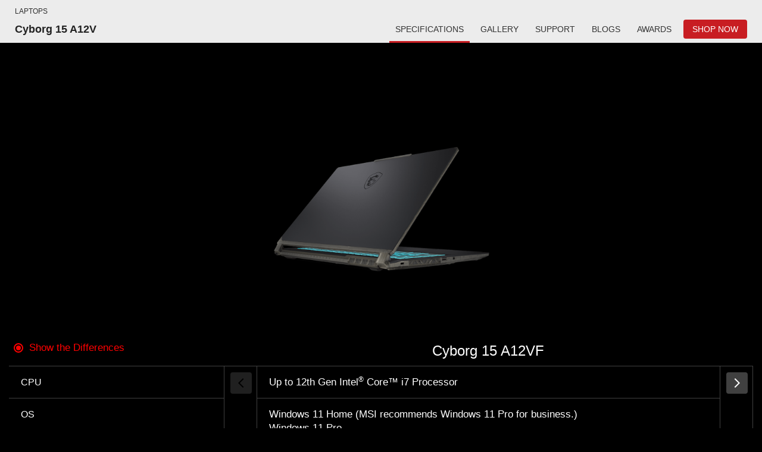

--- FILE ---
content_type: text/html; charset=UTF-8
request_url: https://www.msi.com/Laptop/Cyborg-15-A12VX/Specification
body_size: 19673
content:
<!DOCTYPE html>
<html lang="x-default">
<head>
    <title>Cyborg 15 A12V – Cyber Up!</title>
                <!-- meta data -->
<meta name="google-site-verification" content="AVeGj0de6qDtXM2PyoluQ7D1-3w2hvjrVwinfkORKOg"/>
<meta http-equiv="X-UA-Compatible" content="IE=edge" />
<meta name="Keywords" content="12th, RTX 4060, RTX 4050, translucent, Gaming laptop, Windows 11, 15”, cyberpunk" />
<meta name="Description" content="Cyborg 15 A12V with its translucent thin and light body, incorporates a futuristic cyberpunk style design. With Intel 12th Gen i7 CPU and up to NVIDIA RTX 4060 GPU, DDR5 RAM and NVMe PCIe Gen 4 SSD, it is the stylish icon among on-the-go gaming laptops." />
<meta name="Author" content=""/>
<meta name="robots" content="index,follow"/>
<meta name="GOOGLEBOT" content="INDEX, FOLLOW"/>
<meta name="rating" content="general"/>
<meta name="copyright" content="msi.com. All Rights Reserved."/>
<meta name='publisher' content="msi.com"/>
<meta name="viewport" content="width=device-width, initial-scale=1.0"/>
<link rel="shortcut icon" href=/favicon.ico?ver=201902" type="image/vnd.microsoft.icon">
<link rel="icon" type="image/png" href="/favicon-16x16.png" sizes="1296x1296">
<meta http-equiv="Content-Type" content="text/html; charset=utf-8"/>
<meta property="fb:app_id" content="403584056732636" />
<meta property="fb:app_id" content="262220010572515"/>
<meta property="og:url" content="https://www.msi.com/Laptop/Cyborg-15-A12VX/Specification?%2FLaptop%2FCyborg-15-A12VX%2FSpecification=" />
<meta property="og:type" content="article" />
<meta property="og:title" content="Cyborg 15 A12V – Cyber Up!" />
<meta property="og:description" content="Cyborg 15 A12V with its translucent thin and light body, incorporates a futuristic cyberpunk style design. With Intel 12th Gen i7 CPU and up to NVIDIA RTX 4060 GPU, DDR5 RAM and NVMe PCIe Gen 4 SSD, it is the stylish icon among on-the-go gaming laptops." />
<meta property="og:image" content="https://asset.msi.com/resize/image/global/product/product_1689929164035d455e28bd5c6c5d5095bc9d7c8f14.png62405b38c58fe0f07fcef2367d8a9ba1/400.png" />
<meta name="twitter:card" content="summary" />
<meta name="twitter:description" content="Cyborg 15 A12V with its translucent thin and light body, incorporates a futuristic cyberpunk style design. With Intel 12th Gen i7 CPU and up to NVIDIA RTX 4060 GPU, DDR5 RAM and NVMe PCIe Gen 4 SSD, it is the stylish icon among on-the-go gaming laptops." />
<meta name="twitter:title" content="Cyborg 15 A12V – Cyber Up!" />
<meta name="twitter:image" content="https://asset.msi.com/resize/image/global/product/product_1689929164035d455e28bd5c6c5d5095bc9d7c8f14.png62405b38c58fe0f07fcef2367d8a9ba1/400.png" />
<meta name="csrf-token" content="pzBqwTlAckxFQPGiNvPhuEiMlL6wNBYrFrttHJvc">

<link href="https://storage-asset.msi.com/template/css/web/bootstrap.min.css?v=3.3.4" rel="stylesheet">
<script>
    //不管豈不啟用GTM都先宣告DataLayer
    window.dataLayer = window.dataLayer || [];
                    let defaultState = 'granted',
                CcMode = 'ccpa',
                _recommendedState = true,
                _lawfullBasis = 'legitimate interest';
                            (function(w,d,s,l,i){w[l]=w[l]||[];w[l].push({'gtm.start':
                    new Date().getTime(),event:'gtm.js'});var f=d.getElementsByTagName(s)[0],
                j=d.createElement(s),dl=l!='dataLayer'?'&l='+l:'';j.async=true;j.src=
                'https://www.googletagmanager.com/gtm.js?id='+i+dl;f.parentNode.insertBefore(j,f);
            })(window,document,'script','dataLayer','GTM-TQ7TTZ');
                // window.dataLayer = window.dataLayer || [];
</script>

<script src="https://cc.cdn.civiccomputing.com/9/cookieControl-9.x.min.js?test=1"></script>
<script>
    let ccc_config = {
        product: 'PRO',
        apiKey: '700126e94c94acfaa8403e8f0a3a7112720db505',
        mode: CcMode,
        initialState:'top',
        position: "left",
        theme: "light",
        setInnerHTML: true,
        rejectButton: false,
        logConsent: false,
        onLoad: function() {
                        window.addEventListener('scroll', function(e) {
                let last_known_scroll_position = window.scrollY;
                if(last_known_scroll_position > 450
                    && document.getElementById('ccc-notify')
                    && document.getElementById('ccc-overlay')
                ) {
                    CookieControl.acceptAll();
                }
            });
                    },
        necessaryCookies: ['mtc_session', 'time_session','PHPSESSID','SMFCookie751','forumtcmsicom','ref','redirect_url','event','source','msi_csrf_ck','msi_session','ocss_sessions_2018','official_session','forumenmsicom','forumesmsicom','forumfrmsicom','msiforumit','forumphmsicom','forumplmsicom','forumrumsi','msiforumth','msiforumar','directURL','agree_privacy','ComparisonList','msiToken','xf_*','_UserReference','faq_refer','msi_sso_token','_ga*','msi_*'],
        text: {
            title: 'This site uses cookies.',
            intro: 'Some of these cookies are essential, while others help us to improve your experience by providing insights into how the site is being used.<br /><br />View our new <a href=\"/page/privacy-policy\" style=\"color: red;font-weight: bold;\">Privacy Policy</a>,  <a href=\"/page/website-terms-of-use\" style=\"color: red;font-weight: bold;\">Terms of Use</a> and <a href=\"/page/cookie-policy\" style=\"color: red;font-weight: bold;\">Cookie Policy</a> here.',
            necessaryTitle : 'Necessary Cookies',
            necessaryDescription : 'Necessary cookies enable core functionality. The website cannot function properly without these cookies, and can only be disabled by changing your browser preferences.',
            thirdPartyTitle : 'Warning: Some cookies require your attention',
            thirdPartyDescription : 'Consent for the following cookies could not be automatically revoked. Please follow the link(s) below to opt out manually.',
            notifyTitle: 'Your choice regarding cookies on this site',
            notifyDescription: 'We use cookies to optimize site functionality and give you the best possible experience. View our new <a href=\"/page/privacy-policy\" style=\"color: red;font-weight: bold;\">Privacy Policy</a>,  <a href=\"/page/website-terms-of-use\" style=\"color: red;font-weight: bold;\">Terms of Use</a> and <a href=\"/page/cookie-policy\" style=\"color: red;font-weight: bold;\">Cookie Policy</a> here. <br />Please click \"Accept All\" to accept the cookies and continue.',
            on: 'On',
            off: 'Off',
            accept: 'Accept',
            acceptRecommended: 'Accept Recommended',
            settings: 'Settings'
        },
        optionalCookies: [
            {
                name : 'msi_cc_analytics', // cookie name
                label: 'Google Analytics',
                description: 'Analytical cookies help us to improve our website by collecting and reporting information on its usage.',
                cookies: ['_ga', '_gid', '_gat', '__utma', '__utmt', '__utmb', '__utmc', '__utmz', '__utmv'],
                recommendedState: _recommendedState,
                lawfulBasis: _lawfullBasis,
                onAccept : function()
                {
                                        !function(t,e,r){if(!document.getElementById(t)){var n=document.createElement("script");for(var a in n.src="https://js-eu1.hscollectedforms.net/collectedforms.js",n.type="text/javascript",n.id=t,r)r.hasOwnProperty(a)&&n.setAttribute(a,r[a]);var i=document.getElementsByTagName("script")[0];i.parentNode.insertBefore(n,i)}}("CollectedForms-139487500",0,{"crossorigin":"anonymous","data-leadin-portal-id":139487500,"data-leadin-env":"prod","data-loader":"hs-scriptloader","data-hsjs-portal":139487500,"data-hsjs-env":"prod","data-hsjs-hublet":"eu1"});
!function(e,t){if(!document.getElementById(e)){var c=document.createElement("script");c.src="https://js-eu1.hs-analytics.net/analytics/1687144200000/139487500.js",c.type="text/javascript",c.id=e;var n=document.getElementsByTagName("script")[0];n.parentNode.insertBefore(c,n)}}("hs-analytics");
var _hsp = window._hsp = window._hsp || [];
_hsp.push(['addEnabledFeatureGates', []]);
!function(t,e,r){if(!document.getElementById(t)){var n=document.createElement("script");for(var a in n.src="https://js-eu1.hs-banner.com/v2/139487500/banner.js",n.type="text/javascript",n.id=t,r)r.hasOwnProperty(a)&&n.setAttribute(a,r[a]);var i=document.getElementsByTagName("script")[0];i.parentNode.insertBefore(n,i)}}("cookieBanner-139487500",0,{"data-cookieconsent":"ignore","data-hs-ignore":true,"data-loader":"hs-scriptloader","data-hsjs-portal":139487500,"data-hsjs-env":"prod","data-hsjs-hublet":"eu1"});                                        

                    // (function(w,d,s,l,i){w[l]=w[l]||[];w[l].push({'gtm.start':
                    //         new Date().getTime(),event:'gtm.js'});var f=d.getElementsByTagName(s)[0],
                    //     j=d.createElement(s),dl=l!='dataLayer'?'&l='+l:'';j.async=true;j.src=
                    //     'https://www.googletagmanager.com/gtm.js?id='+i+dl;f.parentNode.insertBefore(j,f);
                    // })(window,document,'script','dataLayer','GTM-TQ7TTZ');
                                            // GTAG 使用，後改GTM後台抓取Cookies Contaoller cookies

                    // dataLayer.push({
                    //     'msi_cc_analytics': 'granted'
                    // });
                },
                onRevoke: function(){
                    // GTAG 使用，後改GTM後台抓取Cookies Contaoller cookies
                    // dataLayer.push({
                    //     'msi_cc_analytics': 'denied'
                    // });
                }
            },
            {
                name : 'msi_cc_marketing', // cookie name
                label: 'Marketing Cookies',
                description: 'We use marketing cookies to help us improve the relevancy of advertising campaigns you receive.',
                recommendedState: _recommendedState,
                lawfulBasis: _lawfullBasis,
                //cookies: [],
                onAccept : function(){
                    dataLayer.push({
                        'msi_cc_marketing': 'granted'
                    });
                },
                onRevoke: function(){
                    dataLayer.push({
                        'msi_cc_marketing': 'denied'
                    });
                }
            },
            {
                name : 'msi_cc_social', // cookie name
                label: 'Social Sharing Cookies',
                description: 'We use some social sharing plugins, to allow you to share certain pages of our website on social media',
                recommendedState: _recommendedState,
                lawfulBasis: _lawfullBasis,
                //cookies: [],
                onAccept : function(){
                    dataLayer.push({
                        'msi_cc_social': 'granted'
                    });
                },
                onRevoke: function(){
                    dataLayer.push({
                        'msi_cc_social': 'denied'
                    });
                }
            }
        ],
        branding: {
            fontFamily: 'MSIBodyFont, "Microsoft JhengHei", "微軟正黑體", sans-serif',
            acceptText: '#FFF',
            acceptBackground: '#666',
            rejectText: '#AAA',
            rejectBackground: '#BBB',
            toggleColor: "#666",
            toggleBackground: "#333",
            buttonIcon: null,
            buttonIconWidth: "64px",
            buttonIconHeight: "64px",
            removeIcon: false,
            removeAbout: true
        }
    };
    
    // async function copyWritingTranslate(){
    //     const currentCountry = "global";
    //     const isHu = currentCountry === "hu";
    //     const isCheckCookieData = location.pathname.split("/")[1] === "Promotion";
    //     if(isCheckCookieData){
    //         const cookiePrams = location.pathname.split("/")[2];
    //         const [analytics,marketing,social]= ccc_config.optionalCookies;
    //         const copyWriting = await fetchCopywriting(cookiePrams);
    //         ccc_config= {
    //             ...ccc_config,
    //             text:{
    //                 ...ccc_config.text,
    //                 title: copyWriting.cookiesLaw01,
    //                 intro: copyWriting.cookiesLaw02,
    //                 necessaryTitle : copyWriting.cookiesLaw03,
    //                 necessaryDescription : copyWriting.cookiesLaw04,
    //                 thirdPartyTitle : copyWriting.cookiesLaw05,
    //                 thirdPartyDescription : copyWriting.cookiesLaw06,
    //                 notifyTitle: copyWriting.cookiesLaw18,
    //                 notifyDescription: copyWriting.cookiesLaw19,
    //                 on: copyWriting.cookiesLaw13,
    //                 off: copyWriting.cookiesLaw14,
    //                 accept: copyWriting.cookiesLaw15,
    //                 acceptRecommended: copyWriting.cookiesLaw16,
    //                 settings: copyWriting.cookiesLaw17
    //             },
    //             optionalCookies:[
    //                 {
    //                   ...analytics,
    //                   label:copyWriting.cookiesLaw07,
    //                   description: copyWriting.cookiesLaw08,
    //                 },
    //                 {
    //                   ...marketing,
    //                   label: copyWriting.cookiesLaw09,
    //                   description: copyWriting.cookiesLaw10,
    //                 },
    //                 {
    //                   ...social,
    //                   label: copyWriting.cookiesLaw11,
    //                   description: copyWriting.cookiesLaw12,
    //                 }
    //             ]
    //         };
    //         CookieControl.load(ccc_config);
    //     }else{
    //         CookieControl.load(ccc_config);
    //     }
    // }

    // async function fetchCopywriting(params){
    //     try {
    //         const res = await fetch(`/api/getENPolicyLocalization?link=${params}`);
    //         return res.json();
    //     }catch(e){
    //         console.log(e);
    //     }
    // }
    // copyWritingTranslate();

    CookieControl.load(ccc_config);
</script>

<script>
    var base_url = "https://www.msi.com/";
</script>
    
    
    <!--[if lt IE 9]>
    <script src="https://oss.maxcdn.com/html5shiv/3.7.2/html5shiv.min.js" defer="defer"></script><![endif]-->
    <!--[if lt IE 9]>
    <script src="https://oss.maxcdn.com/respond/1.4.2/respond.min.js" defer="defer"></script><![endif]-->
<script src="https://storage-asset.msi.com/global/js/jQuery/jquery-3.6.0.min.js"></script>
<script type='text/javascript' src="https://storage-asset.msi.com/template/js/velocity.min.js"></script>
<script src="https://storage-asset.msi.com/frontend/js/bootstrap.min.js"></script>
<script>

        var geoip_country_code = '';
        jQuery(document).ready(function () {
        var maxTime = 10000, // 10 seconds
            startTime = Date.now();

        var interval = setInterval(function () {
                //console.log(localStorage.getItem('ccClosed'));
                if(localStorage.getItem('ccClosed') === 'true'){
                    $('#ccc-notify').hide();
                    $('#ccc-overlay').hide();
                    $('#ccc-notify').prop('visible',false);
                }
                else{
                    $('#ccc-notify').show();
                    $('#ccc-overlay').show();
                    $('#ccc-notify').prop('visible',true);
                }
                if ($('#ccc-notify').is(':visible')) {
                    $('#header').css('padding-top',$('#ccc-notify').height() + 36);
                    clearInterval(interval);
                } else {
                    $('#header').css('padding-top','');
                    if (Date.now() - startTime > maxTime) {
                        clearInterval(interval);
                    }
                }
            },
            100 // 0.1 second (wait time between checks)
        );
    });
</script>    <link rel="stylesheet" href="https://storage-asset.msi.com/frontend/css/common-msi-base.min.css">
<link rel="stylesheet" href="https://storage-asset.msi.com/frontend/css/header.min.css">
<link rel="stylesheet" href="https://storage-asset.msi.com/frontend/css/footer.min.css">
<link rel="stylesheet" href="https://storage-asset.msi.com/template/css/product/common-pd-detail.css">
<link href="https://storage-asset.msi.com/frontend/custom_css/product/common/common-pd-focus.css" rel="stylesheet" type="text/css">
<link href="https://storage-asset.msi.com/frontend/custom_css/common/product-feature.css?v=2024032101" rel="stylesheet" type="text/css">
<link rel="stylesheet" href="https://storage-asset.msi.com/frontend/imgs/nb/header/style.css" />
<link rel="stylesheet" href="https://storage-asset.msi.com/frontend/custom_css/productHead/productHead.css">        <link rel="stylesheet" href="https://storage-asset.msi.com/frontend/custom_css/common/common-msi-base.css?ver=20220704">
<link rel="stylesheet" href="https://storage-asset.msi.com/frontend/custom_css/footer.css">
<link rel="stylesheet" href="https://storage-asset.msi.com/frontend/css/accessibility.min.css?ver=20210825">

<link rel="stylesheet" href="https://storage-asset.msi.com/frontend/css/swiper-5.4.5.min.css">

<!-- <link rel="stylesheet" href="https://event.msi.com/menu-fonticon/common-msi-icons.css?ver=2022030301"> -->
<!-- <link rel="stylesheet" href="https://storage-asset.msi.com/template/css/msi-product-2020/common-msi-icons.css"> -->
<!-- <link rel="stylesheet" href="https://storage-asset.msi.com/frontend/css/common-msi-icons.css?ver=20220322"> -->
<link rel="stylesheet" href="https://storage-asset.msi.com/msisite/css/common-msi-icons.css">

<link rel="stylesheet" href="https://storage-asset.msi.com/frontend/custom_css/menuBar/menu.css?ver=2024041801"> 
<link rel="stylesheet" href="https://fonts.googleapis.com/css2?family=Material+Icons">
<script src="https://storage-asset.msi.com/frontend/js/vue-3.0.2.prod.min.js"></script>
<script src="https://storage-asset.msi.com/frontend/js/swiper-5.4.5.min.js"></script>    <link href="https://storage-asset.msi.com/template/css/web/product_profile.css?v=2015081011" rel="stylesheet" type="text/css">
<link href="https://storage-asset.msi.com/template/css/product/nb/laptop-template.css?v=2018051611" rel="stylesheet" type="text/css" >
<!-- repeat loading -->
<link href="https://storage-asset.msi.com/template/css/product/common-pd-detail.css" rel="stylesheet" type="text/css">
<link href="https://storage-asset.msi.com/frontend/custom_css/common/product-feature.css?v=2024032101" rel="stylesheet" type="text/css">
<style>
    #product.nbclass {
        overflow: hidden;
        background-color: #fff !important;
        color: #000 !important;
    }
    .nbclass .table-scroll-left{
        background-color: #fff;
    }
    .nbclass .table-scroll-right{
        background-color: #fff;
    }
    .nbclass .table-configurations.table-hover > tbody > tr:hover th {
        background-color: #ccc;
    }
    .nbclass .table-configurations.table-hover > tbody > tr:hover td {
        background-color: #ccc;
    }
    .nbclass .table-scroll-container-outer{
        color: #000 !important;
    }
    #product.w-green {
        overflow: hidden;
        background-color: #fff !important;
        color: #000 !important;
    }
    .w-green .table-scroll-left{
        background-color: #fff;
    }
    .w-green .table-scroll-right{
        background-color: #fff;
    }
    .w-green .table-configurations.table-hover > tbody > tr:hover th {
        background-color: #ccc;
    }
    .w-green .table-configurations.table-hover > tbody > tr:hover td {
        background-color: #ccc;
    }
    .w-green .table-scroll-container-outer{
        color: #000 !important;
    }
    .usbuynow{ width: 150px; background: #FF0000; border: 2px solid #FF0000; text-align: center; display: inline-block; color:#FFFFFF; padding: 5px;transition: all 0.3s ease-in-out; }
    .usbuynow > a{
        display: block;
        padding: 8px 0;
        font-size: 14px;
        line-height: 1;
        color: #FFF;
        text-decoration: none;
    }
    .usbuynow:hover{background: rgba(255,0,4,0.4);}
    .specWrapper {
        margin: 0 auto;
        padding: 0 auto;
        max-width: 1920px;
        overflow: hidden;
        height: auto;
    }
    .text-shrink{
        font-size: 98%;
    }

</style>
<style>
    .iceLeads.iclds-popover {
        background-color: transparent;
    }

    .iceLeads.retailersList.square .retailerRow {
        margin: 5px 3px;
        border: 2px solid transparent;
        transition: border .3s ease-in-out;
    }

    .iceLeads.retailersList.square .retailerRow:hover {
        border: 2px solid red;
    }

    .iceLeads.retailersList.square .retailerRow .iclds-column.columnLogoImage {
        margin: 0;
        padding: 15px 25px;
        border: 0;
    }

    .iceLeads.retailersList.square .retailerRow .iclds-column {
        border-bottom: 0;
        margin-right: 0;
    }

    .iceLeads.retailersList.square .retailerRow .iclds-column:first-child,
    .iceLeads.retailersList.square .retailerRow .iclds-column:last-child {
        border-left: 0;
        border-right: 0;
    }

    .iceLeads.retailersList.square-red .retailerRow:hover .iclds-column:first-child,
    .iceLeads.retailersList.square-red .retailerRow:hover .iclds-column:last-child {
        border-color: #ddd #cb0017;
        border: 0;
    }


    /* ▼▼▼▼隱藏instock和箭頭，或是從後端可以拿掉?▼▼▼▼▼*/
    .iceLeads.retailersList.square .retailerRow .iclds-column.columnStockTag,
    .iceLeads.retailersList.square .retailerRow .iclds-column.columnBuyNowTag {
        display: none;
    }
</style>
<style>
    .specWrapper {
        margin: 0 auto;
        padding: 0 auto;
        max-width: 1920px;
        overflow: hidden;
        height: auto;
    }
    .nbclass .table-scroll-container-outer{
        color: #000 !important;
    }
</style>
<style>
    /*common-mixin*/
    .wtb-ltbox {
        position: fixed;
        width: 100%;
        height: 100%;
        top: 0;
        left: 0;
        background: rgba(255, 255, 255, 0.7);
        display: none;
        overflow-y: scroll;
        z-index: 99999;
    }
    .wtb-ltbox h3{
        color:#000;
    }

    .wtb-ltbox .wx-box {
        background: #fff;
        border: #ccc 1px solid;
        width: 100%;
        margin: 0 auto;
        max-width: 700px;
        text-align: center;
        -webkit-box-sizing: border-box;
        box-sizing: border-box;
        position: relative;
        padding: 5%;
        display: none;
        margin: 5% auto;
    }

    .wtb-ltbox .wx-box .wtb-ltbox-close {
        position: absolute;
        top: 15px;
        right: 15px;
        width: 40px;
        height: 40px;
        background: url(https://storage-asset.msi.com/global/picture/close.svg) center center no-repeat ;
        background-size: cover;
        cursor: pointer;
        background-color: #ccc;
    }

    .wtb-ltbox .wx-box .wtb-ltbox-close:hover {
        background-color: #f00;
    }

    .wtb-ltbox .wx-box ul, .wtb-ltbox .wx-box li {
        margin: 0;
        list-style: none;
        padding: 0;
    }

    .wtb-ltbox .wx-box li {
        padding: 15px 0;
        border-bottom: #ccc 1px solid;
    }

    .wtb-ltbox .wx-box li:last-child {
        border-bottom: none;
    }

    .wtb-ltbox .wx-box a {
        display: -webkit-box;
        display: -ms-flexbox;
        display: flex;
        -webkit-box-align: center;
        -ms-flex-align: center;
        align-items: center;
        text-decoration: none;
        font-size: 16px;
        color: #999;
        display: flex;
        -webkit-box-pack: justify;
        -ms-flex-pack: justify;
        justify-content: space-between;
    }

    .wtb-ltbox .wx-box .wx-bt {
        color: #f00;
    }

    .wtb-ltbox .wx-box .wx-bt:hover {
        border-bottom: #f00 1px  solid;
    }

    .wtb-ltbox .wx-box .wx-stock, .wtb-ltbox .wx-box .wx-bt {
        width: 20%;
    }

    @media    screen and (max-width: 960px) {
        .wtb-ltbox .wx-box {
            margin: 0;
        }
        .wtb-ltbox .wx-box ul {
            padding-top: 40px;
        }
    }
</style>

                              <script>!function(e){var n="https://s.go-mpulse.net/boomerang/";if("False"=="True")e.BOOMR_config=e.BOOMR_config||{},e.BOOMR_config.PageParams=e.BOOMR_config.PageParams||{},e.BOOMR_config.PageParams.pci=!0,n="https://s2.go-mpulse.net/boomerang/";if(window.BOOMR_API_key="9Q5ZR-3DTNR-PV5UD-ERE35-DD5R6",function(){function e(){if(!o){var e=document.createElement("script");e.id="boomr-scr-as",e.src=window.BOOMR.url,e.async=!0,i.parentNode.appendChild(e),o=!0}}function t(e){o=!0;var n,t,a,r,d=document,O=window;if(window.BOOMR.snippetMethod=e?"if":"i",t=function(e,n){var t=d.createElement("script");t.id=n||"boomr-if-as",t.src=window.BOOMR.url,BOOMR_lstart=(new Date).getTime(),e=e||d.body,e.appendChild(t)},!window.addEventListener&&window.attachEvent&&navigator.userAgent.match(/MSIE [67]\./))return window.BOOMR.snippetMethod="s",void t(i.parentNode,"boomr-async");a=document.createElement("IFRAME"),a.src="about:blank",a.title="",a.role="presentation",a.loading="eager",r=(a.frameElement||a).style,r.width=0,r.height=0,r.border=0,r.display="none",i.parentNode.appendChild(a);try{O=a.contentWindow,d=O.document.open()}catch(_){n=document.domain,a.src="javascript:var d=document.open();d.domain='"+n+"';void(0);",O=a.contentWindow,d=O.document.open()}if(n)d._boomrl=function(){this.domain=n,t()},d.write("<bo"+"dy onload='document._boomrl();'>");else if(O._boomrl=function(){t()},O.addEventListener)O.addEventListener("load",O._boomrl,!1);else if(O.attachEvent)O.attachEvent("onload",O._boomrl);d.close()}function a(e){window.BOOMR_onload=e&&e.timeStamp||(new Date).getTime()}if(!window.BOOMR||!window.BOOMR.version&&!window.BOOMR.snippetExecuted){window.BOOMR=window.BOOMR||{},window.BOOMR.snippetStart=(new Date).getTime(),window.BOOMR.snippetExecuted=!0,window.BOOMR.snippetVersion=12,window.BOOMR.url=n+"9Q5ZR-3DTNR-PV5UD-ERE35-DD5R6";var i=document.currentScript||document.getElementsByTagName("script")[0],o=!1,r=document.createElement("link");if(r.relList&&"function"==typeof r.relList.supports&&r.relList.supports("preload")&&"as"in r)window.BOOMR.snippetMethod="p",r.href=window.BOOMR.url,r.rel="preload",r.as="script",r.addEventListener("load",e),r.addEventListener("error",function(){t(!0)}),setTimeout(function(){if(!o)t(!0)},3e3),BOOMR_lstart=(new Date).getTime(),i.parentNode.appendChild(r);else t(!1);if(window.addEventListener)window.addEventListener("load",a,!1);else if(window.attachEvent)window.attachEvent("onload",a)}}(),"".length>0)if(e&&"performance"in e&&e.performance&&"function"==typeof e.performance.setResourceTimingBufferSize)e.performance.setResourceTimingBufferSize();!function(){if(BOOMR=e.BOOMR||{},BOOMR.plugins=BOOMR.plugins||{},!BOOMR.plugins.AK){var n=""=="true"?1:0,t="",a="clpqgiqxzvm2c2lr2fiq-f-4493b21b3-clientnsv4-s.akamaihd.net",i="false"=="true"?2:1,o={"ak.v":"39","ak.cp":"749176","ak.ai":parseInt("163150",10),"ak.ol":"0","ak.cr":9,"ak.ipv":4,"ak.proto":"h2","ak.rid":"53e769b","ak.r":38938,"ak.a2":n,"ak.m":"dscb","ak.n":"essl","ak.bpcip":"18.223.3.0","ak.cport":58606,"ak.gh":"23.55.170.181","ak.quicv":"","ak.tlsv":"tls1.3","ak.0rtt":"","ak.0rtt.ed":"","ak.csrc":"-","ak.acc":"","ak.t":"1769066833","ak.ak":"hOBiQwZUYzCg5VSAfCLimQ==T1nN5e4CdMueAkM27+EP8djRg+QprlnmSvtHBCe1jYDsfdSeMwH4s1iCJpqUVtCrFXbHxTKxQ2zRoPY22pGTjvd1pgyBIJUEZUwXGf9icdZHgAESWkux91o6nFpSB0Um5Bz8KvPUddKktc9Hex/8yTnBys6Qn2EHaYQuxjHhxGR7R6/lN16AlzGmCbPZ9shWi+gUEIMX5h2rsSmgoNAncT4uGmM8Hpbn6fbCAF/Tu337Vz079mLLIvTVEV5968XU4RMSXQiuXDRzH/SPNHWjuyHz6XV4tYeml4tlBTU/ae2IWsQ4ykDAXR/6NCG5kWMbkyVnzBl/9ck2yDhoT3B7KF2E9srQaoKv6zTlj8yrpgCHv7UhmTNruqcsohIYqgRwjU1pfZV9sib2fCdtDTGobG7NVrfi4I8BmOZlApWGRHs=","ak.pv":"306","ak.dpoabenc":"","ak.tf":i};if(""!==t)o["ak.ruds"]=t;var r={i:!1,av:function(n){var t="http.initiator";if(n&&(!n[t]||"spa_hard"===n[t]))o["ak.feo"]=void 0!==e.aFeoApplied?1:0,BOOMR.addVar(o)},rv:function(){var e=["ak.bpcip","ak.cport","ak.cr","ak.csrc","ak.gh","ak.ipv","ak.m","ak.n","ak.ol","ak.proto","ak.quicv","ak.tlsv","ak.0rtt","ak.0rtt.ed","ak.r","ak.acc","ak.t","ak.tf"];BOOMR.removeVar(e)}};BOOMR.plugins.AK={akVars:o,akDNSPreFetchDomain:a,init:function(){if(!r.i){var e=BOOMR.subscribe;e("before_beacon",r.av,null,null),e("onbeacon",r.rv,null,null),r.i=!0}return this},is_complete:function(){return!0}}}}()}(window);</script></head>
<body>
    <msi-common-menu></msi-common-menu>

    <div>
<div id="productHeader">
    <nav class="productNav">
        <div class="productHeader__container">
            <h3 class="productNav__title">{{productLine}}</h3>
            <div class="productNav__mainNav">
                <h1 class="productNav__mainNav__title" v-html="title"></h1>
                <div class="productNav__mainNav__operation">
                    <div class="productMenu">
                        <a v-for="(data,index) in menu" 
                            :key="data.name" 
                            class="productMenu__item"
                            :class="[{'productMenu__item--active':currentPage === index}, subBrandStyle]" 
                            :href="data.url"
                            >
                            {{data.name}}
                        </a>
                    </div>

                    <button @click.prevent="isShow = !isShow"
                            aria-label="Toggle Product Menu Dropdown" 
                            class="productNav__mainNav__arrow" 
                            :class="{'productNav__mainNav__arrow--active':isShow}"
                            >
                        <span class="buyNowArrowCustom icon-productHeader-down-chevron"></span>
                    </button>

                    <div class="productNav__mainNav__buyNow">
                        <a @click="updateGAEvent({
                            event:'buy_now_btn_click',
                            click_text: store.name,
                            click_classes:'GABtn_prodBar_store',
                            link_url: store.url ,
                            product_name: title,
                            product_line: productLine
                        })"
                        :aria-label="store.name" 
                        class="buyLink" 
                        :class="subBrandStyle" 
                        :href="store.url">
                            <span class="buyLink__title">{{store.name}}</span>
                            <span class="icon-productHeader-buynow buyLink__icon"></span>
                        </a>
                    </div>

                </div>

            </div>
        </div>
        
    </nav>
    <transition name="drop">
        <div class="productDropdown" :class="{'productDropdown--active':isShow}" v-if="isShow">
            <div class="productDropdown__row">
                <div class="productDropdown__row__col" 
                    v-for="(data,index) in menu" 
                    :key="data.name">
                    <a 
                        class="linkItem"
                        :class="{'mobile--active':currentPage === index}" 
                        :href="data.url"
                        >
                        {{data.name}}
                    </a>
                </div>
            </div>
        </div>
    </transition>
    <div class="loading" v-if="isLoading"></div>
</div>

<script type="text/javascript" src="https://storage-asset.msi.com/template/js/wow.min.js"></script>
<script type="module">
     import { GAEventDirectPush } from "https://storage-asset.msi.com/frontend/js/gaeventdirectpush.js"
    const productHeader = {
        data(){
            return{
                isLoading: true,
                isShow: false,
                isSticky:0,
                productLine:"Productline",
                title:"Product Title",
                menu:[],
                subBrandStyle:null,
                store:{
                    name:"buy now",
                    url:"www.msi.com"
                }
            }
        },
        computed:{
            currentPage(){
                const isPreview = location.pathname.split("/")[1] === "preview";
                const isInsidePage = location.pathname.split("/")[3];
                const insidePage = isInsidePage ? isInsidePage :"Overview";
                const page = isPreview? location.pathname.split("/")[4] : insidePage;
                const notFound = -1;
                const result = this.menu.findIndex(menuData=>menuData.origin === page);
                if(result === notFound) return;
                return result;
            },
            isOverview(){
                const isPreview = location.pathname.split("/")[1] === "preview";
                const isInsidePage = isPreview?location.pathname.split("/")[4] :location.pathname.split("/")[3];
                return (!isInsidePage || isInsidePage === "Overview")
            },
        },
        created(){
            this.initNav();
        },
        mounted(){
            this.bindingResizeEvent();
        },
        beforeUnmounted(){
            this.removeResizeEvent();
        },
        methods:{
            updateGAEvent(gaEvent){
                GAEventDirectPush(gaEvent)
            },
            async initNav(){
                const isPreview = location.pathname.split("/")[1] === "preview";
                const result = isPreview? this.previewParameter() : this.officialParameter();
                await this.renderNav(result);
                this.checkSticky();
                this.isLoading = false;
            },
            async renderNav(param){
                try {
                    const {result} = await this.fetchNavAPI(param);
                    this.productLine = result.productline;
                    this.title = result.title;
                    this.menu = result.menu;
                    this.subBrandStyle = result.style
                    this.store = result.store;
                    this.isSticky = this.isOverview ? result.is_sticky : 0;
                    
                }catch(err){
                    console.log(err);
                }
            },
            async fetchNavAPI({productLink,countryCode}){
                try {
                    const res = await fetch(`/api/get/ProductHeader?product_link=${productLink}&country_code=${countryCode}`);
                    return res.json();
                }catch(err){
                    return err;
                }
            },
            previewParameter(){
                const countryCode = location.search.split("=").pop();
                const productLink= location.pathname.split("/")[3].split("?")[0];
                return {
                    countryCode,
                    productLink
                };
            },
            officialParameter(){
                const isGlobal = location.hostname.split(".")[0] === "www";
                const countryCode = isGlobal? "global" : location.hostname.split(".")[0];
                const productLink = location.pathname.split("/")[2];
                return {
                    countryCode,
                    productLink
                };
            },
            checkSticky(){
                if(this.isSticky) return;
                const productHeader = document.querySelector("#productHeader");
                productHeader.classList.add("noStick");
            },
            bindingResizeEvent(){
                window.addEventListener("resize", this.turnOffDropdown(event));
            },
            removeResizeEvent(){
                window.removeEventListener("resize", this.turnOffDropdown(event));
            },
            turnOffDropdown(event){
                return (event)=>{
                    const isBigScreen = event.target.innerWidth > 1200;
                    if(isBigScreen) this.isShow = false;
                }
            }
        }
    }
    Vue.createApp(productHeader).mount("#productHeader");
</script>
<script>
    var productId = "293577";
    var productCountry = "global";
    var productShopNowLink = "https://www.msi.com/Laptop/Cyborg-15-A12VX/shopnow";
</script><div class="gaming  product-mainbox text-shrink" id="product" >

    <div class="col-md-4 col-md-offset-4 specContainer">
        <a href="/Laptop/Cyborg-15-A12VX/Gallery" class="img-container" title="Cyborg 15 A12V">
            <img src="https://asset.msi.com/resize/image/global/product/product_1689929164035d455e28bd5c6c5d5095bc9d7c8f14.png62405b38c58fe0f07fcef2367d8a9ba1/1024.png" border="0" class="io img-responsive">
        </a>
    </div>
    <div class="clearfix"></div>
    <div class="text-center">
        
    </div>
        <section class="specWrapper" style="display: block;">
        <!-- Tag Line -->
                <!-- /Tag Line -->
            <!--<{include file="front_product_autospec_hero.html"}>-->
        <div>
            <div id='hero-specification' class='hero-content hero-content-other position-r'>
                
                <link rel="stylesheet" type="text/css" href="https://storage-asset.msi.com/template/css/product/jsclientcore-0.3.9.4.css">
<link href="https://storage-asset.msi.com/template/css/product/sku-2017.css?v=2017073118" rel="stylesheet" type="text/css">
<link href="https://storage-asset.msi.com/frontend/custom_css/pages/table_spec.css?v=2024101801 " rel="stylesheet" type="text/css">
<link href="https://storage-asset.msi.com/template/css/product/theme/buttons.css" rel="stylesheet" type="text/css">
<style>
    .table-scroll-container-outer{
        color:#fff;
    }
    .iceLeads.retailersList.square .retailerRow{
        display: inline-block;
    }

    .iceLeads.retailersList.square .retailerRow .iclds-column{
        display: inline-block;
        margin-right: -4px;
    }
    .usbuynow{ width: 150px; background: #FF0000; border: 2px solid #FF0000; text-align: center; display: inline-block; color:#FFFFFF; padding: 5px;transition: all 0.3s ease-in-out; }
    .usbuynow > a{
        display: block;
        padding: 8px 0;
        font-size: 14px;
        line-height: 1;
        color: #FFF;
        text-decoration: none;
    }
    .usbuynow:hover{background: rgba(255,0,4,0.4);}
</style>
<div class="container-fluid">
    <table class="table table-hover  table-scroll table-fixed-col  table-configurations-noicons table-configurations" data-cols="2">
        <thead>
        <tr>
            <td class="info" style="cursor: pointer;" id="show_difference" data-status="on"><span class="icon-info"></span>Show the Differences</td>
                            <td>
                    <span class="h1">
                        Cyborg 15 A12VF                                                <!-- datasheet -->
                                                <!-- datasheet -->
                                            </span>
                </td>
                            <td>
                    <span class="h1">
                        Cyborg 15 A12VE                                                <!-- datasheet -->
                                                <!-- datasheet -->
                                            </span>
                </td>
                    </tr>
        </thead>
        <tbody>

                                    <tr>
                    <th scope="row"><span class="h2">CPU</span>
                    </th>
                                            <td>
                                                                                                Up to 12th Gen Intel<sup>®</sup> Core™ i7 Processor<br />                                                                                        
                                                    </td>
                                            <td>
                                                                                                Up to 12th Gen Intel<sup>®</sup> Core™ i7 Processor<br />                                                                                        
                                                    </td>
                                    </tr>
                            <tr>
                    <th scope="row"><span class="h2">OS</span>
                    </th>
                                            <td>
                                                                                                Windows 11 Home (MSI recommends Windows 11 Pro for business.)<br />
Windows 11 Pro<br />                                                                                        
                                                    </td>
                                            <td>
                                                                                                Windows 11 Home (MSI recommends Windows 11 Pro for business.)<br />
Windows 11 Pro<br />                                                                                        
                                                    </td>
                                    </tr>
                            <tr>
                    <th scope="row"><span class="h2">Display</span>
                    </th>
                                            <td>
                                                                                                15.6" FHD (1920x1080), 144Hz, IPS-Level<br />                                                                                        
                                                    </td>
                                            <td>
                                                                                                15.6" FHD (1920x1080), 144Hz, IPS-Level<br />                                                                                        
                                                    </td>
                                    </tr>
                            <tr>
                    <th scope="row"><span class="h2">Graphics</span>
                    </th>
                                            <td>
                                                                                                NVIDIA<sup>®</sup> GeForce RTX™ 4060 Laptop GPU 8GB GDDR6 powers advanced AI with 233 AI TOPS<br />                                                                                                                                1470MHzx Up to Boost Clock 45W Maximum Graphics Power with Dynamic Boost. *May vary by scenario<br />                                                                                        
                                                    </td>
                                            <td>
                                                                                                NVIDIA<sup>®</sup> GeForce RTX™ 4050 Laptop GPU 6GB GDDR6 powers advanced AI with 194 AI TOPS<br />                                                                                                                                1605MHzx Up to Boost Clock 45W Maximum Graphics Power with Dynamic Boost. *May vary by scenario<br />                                                                                        
                                                    </td>
                                    </tr>
                            <tr>
                    <th scope="row"><span class="h2">Memory</span>
                    </th>
                                            <td>
                                                                                                DDR5-4800<br />                                                                                                                                Max 64GB<br />                                                                                                                                2 Slots<br />                                                                                        
                                                    </td>
                                            <td>
                                                                                                DDR5-4800<br />                                                                                                                                Max 64GB<br />                                                                                                                                2 Slots<br />                                                                                        
                                                    </td>
                                    </tr>
                            <tr>
                    <th scope="row"><span class="h2">Storage Capability</span>
                    </th>
                                            <td>
                                                                                                1x M.2 SSD slot (NVMe PCIe Gen4)<br />                                                                                                                                ”Please consult service center for upgrading SSD.”<br />                                                                                        
                                                    </td>
                                            <td>
                                                                                                1x M.2 SSD slot (NVMe PCIe Gen4)<br />                                                                                                                                ”Please consult service center for upgrading SSD.”<br />                                                                                        
                                                    </td>
                                    </tr>
                            <tr>
                    <th scope="row"><span class="h2">Security</span>
                    </th>
                                            <td>
                                                                                                Kensington Lock<br />                                                                                        
                                                    </td>
                                            <td>
                                                                                                Kensington Lock<br />                                                                                        
                                                    </td>
                                    </tr>
                            <tr>
                    <th scope="row"><span class="h2">Webcam</span>
                    </th>
                                            <td>
                                                                                                HD type (30fps@720p)<br />                                                                                        
                                                    </td>
                                            <td>
                                                                                                HD type (30fps@720p)<br />                                                                                        
                                                    </td>
                                    </tr>
                            <tr>
                    <th scope="row"><span class="h2">Keyboard</span>
                    </th>
                                            <td>
                                                                                                Single Backlit Keyboard (Blue)<br />                                                                                        
                                                    </td>
                                            <td>
                                                                                                Single Backlit Keyboard (Blue)<br />                                                                                        
                                                    </td>
                                    </tr>
                            <tr>
                    <th scope="row"><span class="h2">Communication</span>
                    </th>
                                            <td>
                                                                                                Gb LAN<br />                                                                                                                                802.11 ax Wi-Fi 6 + Bluetooth v5.2<br />                                                                                        
                                                    </td>
                                            <td>
                                                                                                Gb LAN<br />                                                                                                                                802.11 ax Wi-Fi 6 + Bluetooth v5.2<br />                                                                                        
                                                    </td>
                                    </tr>
                            <tr>
                    <th scope="row"><span class="h2">Audio</span>
                    </th>
                                            <td>
                                                                                                2x 2W Speaker<br />                                                                                        
                                                    </td>
                                            <td>
                                                                                                2x 2W Speaker<br />                                                                                        
                                                    </td>
                                    </tr>
                            <tr>
                    <th scope="row"><span class="h2">Audio Jack</span>
                    </th>
                                            <td>
                                                                                                1x Mic-in/Headphone-out Combo Jack<br />                                                                                        
                                                    </td>
                                            <td>
                                                                                                1x Mic-in/Headphone-out Combo Jack<br />                                                                                        
                                                    </td>
                                    </tr>
                            <tr>
                    <th scope="row"><span class="h2">I/O Ports</span>
                    </th>
                                            <td>
                                                                                                1x RJ45<br />                                                                                                                                1x Type-C (USB3.2 Gen1 / DisplayPort™)<br />                                                                                                                                2x Type-A USB3.2 Gen1<br />                                                                                                                                1x HDMI™ 2.1 (4K @ 60Hz)<br />                                                                                        
                                                    </td>
                                            <td>
                                                                                                1x RJ45<br />                                                                                                                                1x Type-C (USB3.2 Gen1 / DisplayPort™)<br />                                                                                                                                2x Type-A USB3.2 Gen1<br />                                                                                                                                1x HDMI™ 2.1 (4K @ 60Hz)<br />                                                                                        
                                                    </td>
                                    </tr>
                            <tr>
                    <th scope="row"><span class="h2">Battery</span>
                    </th>
                                            <td>
                                                                                                3-Cell<br />                                                                                                                                53.5 Battery (Whr)<br />                                                                                        
                                                    </td>
                                            <td>
                                                                                                3-Cell<br />                                                                                                                                53.5 Battery (Whr)<br />                                                                                        
                                                    </td>
                                    </tr>
                            <tr>
                    <th scope="row"><span class="h2">Adapter</span>
                    </th>
                                            <td>
                                                                                                120W adapter<br />                                                                                        
                                                    </td>
                                            <td>
                                                                                                120W adapter<br />                                                                                        
                                                    </td>
                                    </tr>
                            <tr>
                    <th scope="row"><span class="h2">Dimension (WxDxH)</span>
                    </th>
                                            <td>
                                                                                                359.36 x 250.34 x 21.95~22.9 mm<br />                                                                                        
                                                    </td>
                                            <td>
                                                                                                359.36 x 250.34 x 21.95~22.9 mm<br />                                                                                        
                                                    </td>
                                    </tr>
                            <tr>
                    <th scope="row"><span class="h2">Weight (w/ Battery)</span>
                    </th>
                                            <td>
                                                                                                1.98 kg<br />                                                                                        
                                                    </td>
                                            <td>
                                                                                                1.98 kg<br />                                                                                        
                                                    </td>
                                    </tr>
                            <tr>
                    <th scope="row"><span class="h2">Color</span>
                    </th>
                                            <td>
                                                                                                Translucent Black<br />                                                                                        
                                                    </td>
                                            <td>
                                                                                                Translucent Black<br />                                                                                        
                                                    </td>
                                    </tr>
                            <tr>
                    <th scope="row"><span class="h2">Xbox Game Pass</span>
                    </th>
                                            <td>
                                                                                                One month of PC Game Pass<br />                                                                                                                                *Spec and bundle offer may vary by model and by country. Please refer to the final specification of the product purchased for Xbox Game Pass pre-installed details.<br />                                                                                        
                                                    </td>
                                            <td>
                                                                                                One month of PC Game Pass<br />                                                                                                                                *Spec and bundle offer may vary by model and by country. Please refer to the final specification of the product purchased for Xbox Game Pass pre-installed details.<br />                                                                                        
                                                    </td>
                                    </tr>
                            </tbody>
        <tfoot>
        </tfoot>
    </table>
</div>
        <style>
            /*common-mixin*/
            .wtb-ltbox {
                position: fixed;
                width: 100%;
                height: 100%;
                top: 0;
                left: 0;
                background: rgba(255, 255, 255, 0.7);
                display: none;
                overflow-y: scroll;
                z-index: 99999;
            }

            .wtb-ltbox .wx-box {
                background: #fff;
                border: #ccc 1px solid;
                width: 100%;
                margin: 0 auto;
                max-width: 700px;
                text-align: center;
                -webkit-box-sizing: border-box;
                box-sizing: border-box;
                position: relative;
                padding: 5%;
                display: none;
                margin: 5% auto;
            }

            .wtb-ltbox .wx-box .wtb-ltbox-close {
                position: absolute;
                top: 15px;
                right: 15px;
                width: 40px;
                height: 40px;
                background: url(https://storage-asset.msi.com/global/picture/close.svg) center center no-repeat ;
                background-size: cover;
                cursor: pointer;
                background-color: #ccc;
            }

            .wtb-ltbox .wx-box .wtb-ltbox-close:hover {
                background-color: #f00;
            }

            .wtb-ltbox .wx-box ul, .wtb-ltbox .wx-box li {
                margin: 0;
                list-style: none;
                padding: 0;
            }

            .wtb-ltbox .wx-box li {
                padding: 15px 0;
                border-bottom: #ccc 1px solid;
            }

            .wtb-ltbox .wx-box li:last-child {
                border-bottom: none;
            }

            .wtb-ltbox .wx-box a {
                display: -webkit-box;
                display: -ms-flexbox;
                display: flex;
                -webkit-box-align: center;
                -ms-flex-align: center;
                align-items: center;
                text-decoration: none;
                font-size: 16px;
                color: #999;
                display: flex;
                -webkit-box-pack: justify;
                -ms-flex-pack: justify;
                justify-content: space-between;
            }

            .wtb-ltbox .wx-box .wx-bt {
                color: #f00;
            }

            .wtb-ltbox .wx-box .wx-bt:hover {
                border-bottom: #f00 1px  solid;
            }

            .wtb-ltbox .wx-box .wx-stock, .wtb-ltbox .wx-box .wx-bt {
                width: 20%;
            }

            @media  screen and (max-width: 960px) {
                .wtb-ltbox .wx-box {
                    margin: 0;
                }
                .wtb-ltbox .wx-box ul {
                    padding-top: 40px;
                }
            }
        </style>
        <script>

            function langboxclose(){
                $(".wx-box").slideUp();
                setTimeout(function(){
                    $(".wtb-ltbox").hide();
                    $("body").css("overflow","auto");
                },500);
            }
            $(function(){
                $("body").on('click', '.wtb-ltbox-button', function(){
                    var ltbox = "#" + $(this).attr("data-wtb");
                    var ltbox_box = $(ltbox).find(".wx-box");
                    if($(ltbox).is(":hidden")){
                        $(ltbox).show();
                        $(ltbox_box).append("<div class='wtb-ltbox-close'></div>").slideDown();
                        $("body").css("overflow","hidden");
                    }
                });
                $("body").on('click', '.wtb-ltbox-close', function(){
                    if($(".wtb-ltbox").is(":visible")){
                        langboxclose();
                    }
                });
                $(document).keyup(function(e) {
                    if (e.keyCode == 27 && $(".wtb-ltbox").is(":visible")) {
                        langboxclose();
                    }
                });
                $(document).bind("click",function(e){
                    var target = $(e.target);
                    if(target.closest(".wtb-ltbox-button,.wx-box").length == 0){
                        langboxclose();
                    }
                });
            });
        </script>
<style>
    .wtb-button{
        margin-left: 0!important;
        margin-top: 0!important;
    }
    .wtb-button-2{
        margin-left: 0!important;
        margin-top: 0!important;
    }
</style>
<script src="https://storage-asset.msi.com/frontend/js/product/tables.js?v=1.001"></script>
<script src="https://storage-asset.msi.com/template/js/product/lists.js"></script>
<script src="https://storage-asset.msi.com/template/js/product/forms.js"></script>
<script>
    jQuery(document).ready(function () {
        $('#show_difference').on('click', function () {
            if($(this).data('status') == 'on'){
                $('tbody tr').each(function () {
                    var tmp_content = '',
                        _this_tr = $(this);
                    $(this).children('td').each(function () {
                        if(tmp_content != '' && $(this).html() != tmp_content){
                            _this_tr.addClass('info');
                        }
                        tmp_content = $(this).html();
                    });
                });   
                $(this).removeClass('info');
                $(this).data('status','off');
                $(this).html('<span class="icon-info"></span>Hide the Differences');
            } else {
                $('tbody tr').each(function () {
                    $(this).removeClass('info');
                });
                $(this).addClass('info');
                $(this).data('status','on');
                $(this).html('<span class="icon-info"></span>Show the Differences');
            }
        });
        
        $('.wtb-button').click(function () {
            var id_string = '#iceLeads-sku-'+$(this).data('sku');
            $(id_string).toggle('fast',function () {
                //check_lineheight();
            });

            /*
             $.blockUI({
             message: $(id_string),
             css: blockUIToCenter(blockUIWTBCSS, 300, 100),
             onOverlayClick: $.unblockUI,
             cursor: 'auto'
             });
             */
        });
        $('.wtb-button-2').click(function () {
            var id_string = '#iceLeads-sku-2-'+$(this).data('sku');
            $(id_string).toggle('fast',function () {
                //check_lineheight();
            });
        });
    });
</script>            </div>
        </div>
        <script>
            $(document).ready(function () {
                $(".spec-body").css("width", "700px");
            });
        </script>
        </section>

    
        <link rel="stylesheet" href="https://storage-asset.msi.com/frontend/custom_css/product/common-pd-noteice.css">

<section class="pdNoteice">
	<div class="msi__container">
        <div class="pdNoteice__img">
            <img src="https://storage-asset.msi.com/global/picture/image/icons/HDMILogo_note.png" alt="HDMI logo">

        </div>
            <div class="pdNoteice__text">
                                                <div>*Copilot key feature availability varies by market, see <a href='https://aka.ms/Keysupport' target='_blank'>aka.ms/Keysupport</a></div>
                                                    <div>Intel, the Intel Logo, Intel Inside, Intel Core, and Core Inside are trademarks of Intel Corporation or its subsidiaries in the U.S. and/or other countries.</div>
                    <div>The terms HDMI™, HDMI™ High-Definition Multimedia Interface, HDMI™ Trade dress and the HDMI™ Logos are trademarks or registered trademarks of HDMI™ Licensing Administrator, Inc.</div>
                    <div>© 2026 NVIDIA Corporation. All Rights Reserved. NVIDIA, the NVIDIA logo, GeForce, GeForce GTX, G-SYNC, NVIDIA GPU Boost, and NVLink are registered trademarks and/or trademarks of NVIDIA Corporation in the United States and other countries. All other trademarks and copyright are the property of their respective owners.</div>
                    <div>MSI, MSI gaming, dragon, and dragon shield names and logos, as well as any other MSI service or product names or logos displayed on the MSI website, are registered trademarks or trademarks of MSI. The names and logos of third party products and companies shown on our website and used in the materials are the property of their respective owners and may also be trademarks. MSI trademarks and copyrighted materials may be used only with written permission from MSI. Any rights not expressly granted herein are reserved.</div>
                    <div>All images and descriptions are for illustrative purposes only. Visual representation of the products may not be perfectly accurate. Product specification, functions and appearance may vary by models and differ from country to country. All specifications are subject to change without notice. Although we endeavor to present the most precise and comprehensive information at the time of publication, a small number of items may contain typography or photography errors. Some products and configuration may not be available in all markets or launch time differs. Supplies are limited. We recommend you to check with your local supplier for exact offers and detail specifications.</div>
                    <div>Adobe product box shots reprinted with permission from Adobe Systems Incorporated. Adobe® products are either registered trademarks or trademarks of Adobe Systems Incorporated in the United States and/or other countries.Autodesk screen shots reprinted courtesy of Autodesk, Inc.</div>
                    <div>MIL-STD 810H or MIL-STD 810G testing is conducted on select MSI products. The testing is not a representation of MSI products satisfying U.S. Department of Defense (DoD) requirements or for military use. Validation process is done in laboratory conditions. Test results do not guarantee future performance under these test conditions. Damage under such test conditions is not covered by MSI’s standard warranty.</div>
                            </div>
    </div>
</section>    
    
</div>
</div>
    <msi-common-footer class="footer-component">
    </msi-common-footer>
<msi-common-footer-info class="footer-component-info">
    </msi-common-footer-info>
<script type="module">
    let identifyHost = ('global' === 'global' ? 'https://www.msi.com' : `https://global.msi.com`)
        import { initializeMSIWebComponent } from "https://storage-asset.msi.com/global/js/webComponent/header/common-web-component.js?ver=2025022501";

    initializeMSIWebComponent()

    const [menuResponse, footerResponse] = await Promise.all([
        fetchMenu(),
        fetchFooter(),
    ]);

    const copyright = {
                copyright: "Copyright © 2026 Micro-Star INT'L CO., LTD. All rights reserved.",
                
        
                list: [
            // { linkText: "Global / Global", url: "https://www.msi.com/language", target: "_blank" },
            { linkText: "Cookie Policy", url: identifyHost+"/page/cookie-policy", target: "_blank" },
            { linkText: "Privacy Policy", url: identifyHost+"/page/privacy-policy", target: "_blank" },
            { linkText: "Terms of Use", url: identifyHost+"/page/website-terms-of-use", target: "_blank" },
            { linkText: "Contact Us", url: identifyHost+"/about/contact-us", target: "_blank" }
        ]
        };
        
    const commonMenu = document.querySelector('msi-common-menu');
    const footer = document.querySelector('.footer-component');
    const commonFooterInfo = document.querySelector(".footer-component-info");

    commonMenu._instance.exposed.setMenuProps({ ...menuResponse.data })
    footer._instance.exposed.setFooterProps({ ...footerResponse.result })
    commonFooterInfo._instance.exposed.setFooterInfoProps(copyright);

    commonMenu.currentCountry = "global";
    commonMenu.currentDomain = "https://www.msi.com";
        commonFooterInfo.showA11yButton = false;
            commonMenu.memberCenterUrl = "https://account.msi.com/";
    
    async function fetchFooter() {
        const res = await fetch("/api/v1/navigation/footer")
        return res.json()
    }
    async function fetchMenu() {
        const res = await fetch("/api/get/menu?productline=Laptop")
        return res.json()
    }

</script><script src="https://storage-asset.msi.com/frontend/js/vue-3.0.2.prod.min.js"></script>
<script type="module">
    const HeaderApp = Vue.createApp({
        data() {
            return {
                prodTemplate: "Gaming",
                countryCode: 'global',
                countries: ['sg', 'jp', 'hk', 'my', 'it'],
                top_nav_1: "",
                top_nav_2: "",
                top_nav_3: "",
                top_nav_4: "",
                top_nav_5: "",
                headerMenu: {},
                landings: {},
                promotions: {},
                events: [],
                articles: {},
                cases: {},
                supportLink: '',
                mobile: false,
                isShowForm: false,
                isShowQuickLink: false,
                searchFilterData: [],
                showFilterData: false,
                productList: [],
                memberHost: window.location.host.includes('account'),
                IndexOfNBorDT: 0,
                win11OfNbAndDT: [0, 0]
            };
        },
        computed: {
            identifyHost() {
                if (this.memberHost) return this.countryCode === 'global' ? 'https://www.msi.com' : `https://${this.countryCode}.msi.com`
                return ""
            }
        },
        methods: {
            showMenu(e) {
                let btns = document.querySelectorAll('.menu__button'),
                    menus = document.querySelectorAll(".menu__container"),
                    i = Array.from(menus).indexOf(e.target.nextElementSibling),
                    mobileMenus = document.querySelectorAll('.mobileMenu__item--right');
                if (window.innerWidth <= 1200 && e.target.classList.contains('mobileMenu__item--slide')) {
                    let mobileMenu = Array.from(mobileMenus).find((mobileMenu, index) => mobileMenu.children[0].textContent === e.target.textContent)
                    mobileMenu.classList.add('mobileMenu__item--right--active')
                    mobileMenu.classList.remove('mobileMenu__item--right--disable')
                    if (/Android|webOS|iPhone|iPad|iPod|BlackBerry|Windows Phone/i.test(navigator.userAgent)) {
                        mobileMenu.style.height = `calc(100% - ${window.screen.height - window.screen.availHeight}px - ${document.querySelector('.msiHeader__nav').offsetHeight}px)`
                    } else {
                        mobileMenu.style.height = `calc(100% - ${document.querySelector('.msiHeader__nav').offsetHeight}px)`
                    }
                    document.querySelector('.mobileMenu__container--right').style = `position:fixed;width:100%;height:100%;z-index:1000;left:0;`
                } else if (window.innerWidth <= 1200 && e.target.parentElement.classList.contains('mobileMenu__item--right--active')) {
                    e.target.parentElement.classList.remove('mobileMenu__item--right--active')
                    e.target.parentElement.classList.add('mobileMenu__item--right--disable')
                    e.target.parentElement.removeAttribute('style')
                    document.querySelector('.mobileMenu__container--right').removeAttribute('style')
                } else {
                    btns.forEach((btn, index) => {
                        index === i ? btn.classList.toggle('menu__button--active') : btn.classList.remove('menu__button--active')
                    })
                    menus.forEach((menu, index) => {
                        index === i ? menu.classList.toggle('menu__container--active') : menu.classList.remove('menu__container--active')
                    });
                }
            },
            showSubmenu(e) {
                let navItem = e.target.parentElement.parentElement.parentElement.parentElement,
                    i = Array.from(document.querySelectorAll(`.${navItem.classList[1]} .menu__submenu li ${e.target.tagName}`)).indexOf(e.target),
                    rightMenu = document.querySelectorAll(`.${navItem.classList[1]} .menu__submenu--right > li`);
                rightMenu.forEach((item, index) => {
                    if (index != i) {
                        item.style.display = "none";
                    }
                });
                if (navItem.classList.contains('menu__product')) {
                    rightMenu[i].style.display = "flex";
                    this.IndexOfNBorDT = i;
                } else if (navItem.classList.contains('menu__latest') || navItem.classList.contains('menu__solution')) {
                    rightMenu[i].style.display = "block";
                }
            },
            changeWallpaper(productIndex, modelIndex, e) {
                if (productIndex === 0 || productIndex === 1) {
                    this.IndexOfNBorDT = productIndex;
                    this.win11OfNbAndDT[productIndex] = modelIndex;
                }
                let wallpaper = e.target.parentElement.parentElement.nextElementSibling.children
                this.headerMenu[1][productIndex]['sub_menu'][modelIndex].image != false ? wallpaper[0].src = this.headerMenu[1][productIndex]['sub_menu'][modelIndex].image : null
                this.headerMenu[1][productIndex]['sub_menu'][modelIndex].description != null && this.headerMenu[1][productIndex]['sub_menu'][modelIndex].description != '' ? wallpaper[1].innerHTML = this.headerMenu[1][productIndex]['sub_menu'][modelIndex].description : null
                this.headerMenu[1][productIndex]['sub_menu'][modelIndex].url != null && this.headerMenu[1][productIndex]['sub_menu'][modelIndex].url != '' ? wallpaper[2].href = this.headerMenu[1][productIndex]['sub_menu'][modelIndex].url : null
                this.headerMenu[1][productIndex]['sub_menu'][modelIndex].title === 'Gaming' || this.headerMenu[1][productIndex]['sub_menu'][modelIndex].title === 'Gaming PCs' ? wallpaper[3].innerHTML = this.headerMenu[1][productIndex].alias : wallpaper[3].innerHTML = ''
            },
            toggle() {
                let left = document.querySelector('.mobileMenu__container--left'),
                    right = document.querySelector(".mobileMenu__item--right--active")
                document.querySelector('.msiHeader__menuIconBtn').classList.toggle('msiHeader__menuIconBtn--active')
                if (document.querySelector('.msiHeader__menuIconBtn--active')) {
                    document.body.setAttribute('style', 'overflow:hidden')
                } else {
                    document.body.removeAttribute('style')
                    document.querySelector('.mobileMenu__container--right').removeAttribute('style')
                }
                if (left.classList.contains('mobileMenu__container--left--active')) {
                    left.classList.remove('mobileMenu__container--left--active')
                    left.classList.add('mobileMenu__container--left--disable')
                } else {
                    left.classList.remove('mobileMenu__container--left--disable')
                    left.classList.add('mobileMenu__container--left--active')
                }
                if (right) {
                    right.classList.add('mobileMenu__item--right--disable')
                    right.classList.remove('mobileMenu__item--right--active')
                    right.removeAttribute('style')
                }
            },
            showSeries(e) {
                if (window.innerWidth <= 1200) {
                    if (e.target.classList.contains('mobileMenu__seriesTitle')) {
                        e.target.classList.toggle('mobileMenu__seriesTitle--active')
                        let sumHeight = e.target.nextElementSibling.scrollHeight + e.target.parentElement.parentElement.scrollHeight
                        e.target.parentElement.parentElement.style.maxHeight = `${sumHeight}px`
                        e.target.nextElementSibling.style.maxHeight === "" ? e.target.nextElementSibling.style.maxHeight = `${e.target.nextElementSibling.scrollHeight}px` : e.target.nextElementSibling.style.maxHeight = "";
                    } else if (e.target.classList.contains('mobileMenu__modelTitle')) {
                        e.target.classList.toggle('mobileMenu__modelTitle--active')
                        e.target.nextElementSibling.style.maxHeight === "" ? e.target.nextElementSibling.style.maxHeight = `${e.target.nextElementSibling.scrollHeight}px` : e.target.nextElementSibling.style.maxHeight = "";
                    }
                }
            },
            closeMenu() {
                document.querySelector('.menu__button--active').classList.remove('menu__button--active')
                document.querySelector('.menu__container--active').classList.remove('menu__container--active')
            },
            showForm() {
                const isSearch = location.href.split("/")[3] === "search";
                this.searchText = "";
                this.isShowForm = !this.isShowForm;
                this.showFilterData = false;
                if (isSearch) return this.isShowQuickLink = false;
                this.isShowQuickLink = true;
            },
            fetchProductList() {
                fetch(`/api/v1/search/product-list`)
                    .then(res => res.json())
                    .then(data => {
                        this.productList = data.list;
                    })
                    .catch(error => {
                        console.warn("%c Error", 'font-size: 20px; color: tomato', error);
                    })
            },
            clearSearchText() {
                const getString = this.searchText.length;
                getString ? this.searchText = "" : this.isShowForm = false;
            },
            checkIsEmpty(event) {
                const isEmpty = !event.target.value;
                if (isEmpty) return this.showFilterData = false;
            },
            findProductModel(event) {
                this.isShowQuickLink = false;
                this.formatKeyWord(event.target.value);
                setTimeout(() => {
                    this.filterProductList(this.searchText);
                }, 400);
            },
            filterProductList(keyWord) {
                const isEmpty = !keyWord.length;
                if (isEmpty) return this.searchFilterData = [];
                this.searchFilterData = this.productList.filter(list => {
                    const reg = new RegExp(keyWord, "gi");
                    return reg.test(list);
                })
                this.showFilterData = Boolean(this.searchFilterData.length);
            },
            toSearchPage() {
                this.showFilterData = false;
                location.href = `${this.identifyHost}/search/${this.searchText}`;
            },
            productQuickLink(searchItem) {
                this.showFilterData = false;
                this.formatKeyWord(searchItem);
                this.toSearchPage();
            },
            formatKeyWord(keyWord) {
                const reg = /[`~!@#$%^&*()+=|{}':;',/\/\[\].<>/?~！@#￥%……&*（）——+|{}【】‘；：”“’。，、？]/ig;
                const decode = decodeURI(keyWord);
                this.searchText = decode.replace(reg, '');
            }
        },
        created() {
            const isSearch = location.pathname.split("/")[1] === "search";
            if (isSearch) {
                this.isShowForm = true;
                this.isShowQuickLink = false;
                const isMore = location.pathname.split("/").pop() === "more";
                const defaultKeyWord = location.pathname.split("/").pop();
                const moreInfoKeyWord = location.pathname.split("/").slice(-2)[0];
                isMore ? this.formatKeyWord(moreInfoKeyWord) : this.formatKeyWord(defaultKeyWord);
            }
            this.fetchProductList();
            fetch("/api/v1/navigation/header", {
                    method: "GET"
                })
                .then(res => {
                    if (res.ok) return res.json()
                    throw new Error(`${res.status} ${res.statusText}`);
                })
                .then(data => {
                    let {
                        top_nav_1,
                        top_nav_2,
                        top_nav_3,
                        top_nav_4,
                        top_nav_5,
                        navigation_list,
                        current_landing_list,
                        current_promotion_list,
                        current_event_list,
                        current_blog_list,
                        current_case_list,
                        current_support_link
                    } = data.result;
                    this.top_nav_1 = top_nav_1,
                        this.top_nav_2 = top_nav_2,
                        this.top_nav_3 = top_nav_3,
                        this.top_nav_4 = top_nav_4,
                        this.top_nav_5 = top_nav_5,
                        this.headerMenu = {
                            ...navigation_list
                        }
                    this.landings = {
                            ...current_landing_list['list']
                        },
                        this.promotions = {
                            ...current_promotion_list
                        },
                        this.events = {
                            ...current_event_list
                        },
                        this.articles = {
                            ...current_blog_list
                        }
                    this.cases = {
                        ...current_case_list
                    },
                    this.supportLink = current_support_link
                })
                .catch(err => {
                    console.error(err.message)
                })
            window.innerWidth > 1200 ? this.mobile = false : this.mobile = true
        },
        mounted() {
            window.addEventListener('resize', () => {
                if (window.innerWidth > 1200) {
                    this.mobile = false
                    document.querySelector('.msiHeader__menuIconBtn--active') ? document.querySelector('.msiHeader__menuIconBtn--active').click() : null
                } else {
                    this.mobile = true
                }
            })
            window.addEventListener('click', (e) => {
                if (document.querySelector('.menu__button--active') && document.querySelector('.menu__container--active')) {
                    if (!e.composedPath().includes(document.querySelector('.menu__container--active')) && !e.target.classList.contains('menu__button')) {
                        document.querySelector('.menu__button--active').classList.remove('menu__button--active')
                        document.querySelector('.menu__container--active').classList.remove('menu__container--active')
                    }
                }
            })
        }
    }).mount(".msiHeader");
    const FooterApp = Vue.createApp({
        data() {
            return {
                memberHost: window.location.host.includes('account'),
                countryCode: 'global',
                footerTitle: [],
                footerMenu: {},
                isMobile: false,
                contactCountry:["br", "latam", "au", "in", "my", "ph", "sg", "nl", "se", "hu", "tr", "ar", "africa"]
            };
        },
        computed: {
            identifyHost() {
                if (this.memberHost) return this.countryCode === 'global' ? 'https://www.msi.com' : `https://${this.countryCode}.msi.com/`
                return ""
            },
            contactAddress(){
                if (this.countryCode == 'cn'){
                    return '/about/contact-cn-select';
                }else{
                    return this.contactCountry.includes(this.countryCode) ? "https://www.msi.com/about/contact-us":"/about/contact-us"
                }
            }
        },
        methods: {
            closeMenu() {
                document.querySelector('.shortcut__field--active').parentElement.setAttribute('aria-expanded', false)
                document.querySelectorAll('.shortcut__field--active + ul > li > a').forEach(el => el.setAttribute('tabindex', -1))
                document.querySelector('.shortcut__field--active + ul').removeAttribute('style')
                document.querySelector('.shortcut__field--active').classList.remove('shortcut__field--active')
            },
            dropdown(e) {
                let maxHeight = e.target.nextElementSibling.style.maxHeight,
                    scrollHeight = e.target.nextElementSibling.scrollHeight,
                    openMenu = () => {
                        e.target.nextElementSibling.style.maxHeight = `${scrollHeight}px`
                        e.target.classList.add('shortcut__field--active')
                        e.target.parentElement.setAttribute('aria-expanded', true)
                        document.querySelectorAll('.shortcut__field--active + ul > li > a').forEach(el => el.removeAttribute('tabindex'))
                        document.querySelectorAll('.shortcut__field').forEach(field => field != e.target ? field.classList.remove('shortcut__field--active') : null)
                        document.querySelectorAll('.shortcut__submenu').forEach(list => list === e.target.nextElementSibling ? null : list.removeAttribute('style'))
                    }
                if (window.innerWidth > 1200) return
                if (maxHeight !== '') {
                    this.closeMenu()
                } else {
                    if (document.querySelector('.shortcut__field--active') === null) {
                        openMenu()
                    } else {
                        if (e.target === document.querySelector('.shortcut__field--active')) {
                            this.closeMenu()
                        } else {
                            this.closeMenu()
                            openMenu()
                        }
                    }
                }
            },
            chooseItem(e) {
                if (e.code === 'Enter') {
                    this.dropdown(e)
                }
                if (document.querySelector('.shortcut__field--active') === null) return
                if (e.code !== 'Tab') return
                document.querySelector('.shortcut__field--active + ul').style.overflow = 'initial'
                if (e.target.classList.contains('shortcut__field')) {
                    if (e.shiftKey) {
                        this.closeMenu()
                    }
                }
                if (e.target.classList.contains('shortcut__link')) {
                    let ul = e.target.parentElement.parentElement,
                        li = ul.children
                    if (!e.shiftKey && e.target === li[li.length - 1].children[0]) {
                        this.closeMenu()
                    }
                }
            },
            triggerAccessibility() {
                window.interdeal.a11y.openMenu();
                // let accessibilityBtn = document.querySelector('#INDmenu-btn')
                // window.getComputedStyle(accessibilityBtn).display === 'none' ? accessibilityBtn.style.display = 'initial' : accessibilityBtn.style.display = 'none'
            }
        },
        created() {
            fetch("/api/v1/navigation/footer", {
                    method: "GET"
                })
                .then(res => {
                    if (res.ok) return res.json()
                    throw new Error(`${res.status} ${res.statusText}`);
                })
                .then((data) => {
                    let {
                        footer_nav_1,
                        footer_nav_2,
                        footer_nav_3,
                        footer_nav_4,
                        footer_nav_5,
                        footer_list
                    } = data.result;
                    //SITE-685 
                    this.footerTitle = [footer_nav_1, footer_nav_2, footer_nav_3, footer_nav_4, footer_nav_5]
                    this.footerMenu = {
                        ...footer_list
                    }
                })
                .catch(err => {
                    console.error(err.message)
                });
            window.innerWidth > 1200 ? this.isMobile = false : this.isMobile = true
        },
        mounted() {
            window.addEventListener('resize', () => {
                if (window.innerWidth > 1200) {
                    this.isMobile = false
                } else {
                    this.isMobile = true
                }
            })
        }
    }).mount(".msiFooter");
    window.dataLayer = window.dataLayer || [];
    if (typeof jQuery === 'undefined') {
        var script = document.createElement('script');
        script.src = 'https://code.jquery.com/jquery-3.6.0.min.js';
        script.type = 'text/javascript';
        document.getElementsByTagName('head')[0].appendChild(script);
    }
    jQuery(document).on('click', '[data-gaevent]', function(e) {
        var gaEvent = jQuery(this).data('gaevent');
        if (typeof gaEvent === 'object') {
            window.dataLayer.push(gaEvent);
        }
    });
    jQuery(document).on('click', 'a', function() {
        try {
            const currentHostname = window.location.hostname;
            const linkHostname = $(this).prop('hostname');
            if (currentHostname == linkHostname) {
                window.dataLayer.push({
                    "event": "inbound_links_click",
                    "click_text": $(this).text(),
                    "link_domain": linkHostname,
                    "link_url": $(this).prop('href')
                });
            }
        } catch (e) {
            console.log(e);
        }
    });
</script>

<style>
footer {
    display: inline-block;
    width: 100%;
}
</style>



    <script src="https://storage-asset.msi.com/template/js/navbar-site.js"></script>
<script src="https://storage-asset.msi.com/template/js/navbar-page.js"></script>
<script>
    jQuery(document).ready(function () {

        // $('tbody tr').each(function () {
        //     var tmp_content = '',
        //         _this_tr = $(this);
        //     $(this).children('td').each(function () {
        //         if(tmp_content != '' && $(this).html() != tmp_content){
        //             _this_tr.addClass('info');
        //         }
        //         tmp_content = $(this).html();
        //     });
        // });
        $('.wtb-button').click(function () {
            var id_string = '#iceLeads-sku-'+$(this).data('sku');
            $(id_string).toggle('fast',function () {
                //check_lineheight();
            });

            /*
             $.blockUI({
             message: $(id_string),
             css: blockUIToCenter(blockUIWTBCSS, 300, 100),
             onOverlayClick: $.unblockUI,
             cursor: 'auto'
             });
             */
        });
        $('.wtb-button-2').click(function () {
            var id_string = '#iceLeads-sku-2-'+$(this).data('sku');
            $(id_string).toggle('fast',function () {
                //check_lineheight();
            });
        });
    });
</script>
<script>
    jQuery(document).ready(function () {

        $(document).on('click','.mb_spec_nav',function () {
            var spec_id = $(this).data("href");
            //alert(spec_id);
            $(".mb_spec_nav").removeClass("active");
            $(this).addClass("active");
            $(".spec-block-div").hide();
            $(spec_id).show();
            // check_lineheight();
            return false;
        });

        $(document).on('click','.dt_spec_nav',function () {
            var spec_id = $(this).data("href");
            //alert(spec_id);
            $(".dt_spec_nav").removeClass("active");
            $(this).addClass("active");
            $(".spec-block-div").hide();
            $(spec_id).show();
            // check_lineheight();
            return false;
        });
        $( 'body' ).on( 'click mouseenter mouseleave', '.ref a', function( event ) {
            event.preventDefault();
            var $ref = $( $( event.target ).prop( 'hash' ) );
            switch( event.type ) {
                case 'mouseenter':
                    $ref.addClass( 'hover' );
                    break;
                case 'mouseleave':
                    $ref.removeClass( 'hover' );
                    break;
                case 'click':
                    var $window = $( window ),
                        scrollPos = $ref.offset().top - ( ( $window.height() - $ref.height() ) / 2 );
                    $ref.addClass( 'active' );
                    $( 'html, body' ).animate( { scrollTop: scrollPos }, 500 );
                    $( 'body' ).one( 'click', function() {
                        $ref.removeClass( 'active' );
                    });
                    break;
            }
        });
    });
</script>
<script>
    function langboxclose(){
        $(".wx-box").slideUp();
        setTimeout(function(){
            $(".wtb-ltbox").hide();
            $("body").css("overflow","auto");
        },500);
    }
    $(function(){
        $("body").on('click', '.wtb-ltbox-button', function(){
            var ltbox = "#" + $(this).attr("data-wtb");
            var ltbox_box = $(ltbox).find(".wx-box");
            if($(ltbox).is(":hidden")){
                $(ltbox).show();
                $(ltbox_box).append("<div class='wtb-ltbox-close'></div>").slideDown();
                $("body").css("overflow","hidden");
            }
        });
        $("body").on('click', '.wtb-ltbox-close', function(){
            if($(".wtb-ltbox").is(":visible")){
                langboxclose();
            }
        });
        $(document).keyup(function(e) {
            if (e.keyCode == 27 && $(".wtb-ltbox").is(":visible")) {
                langboxclose();
            }
        });
        $(document).bind("click",function(e){
            var target = $(e.target);
            if(target.closest(".wtb-ltbox-button,.wx-box").length == 0){
                langboxclose();
            }
        });
    });
</script>
    </body> 
</html>


--- FILE ---
content_type: text/css
request_url: https://storage-asset.msi.com/frontend/css/header.min.css
body_size: 2905
content:
.msiHeader{background:#fff;border-bottom:1px solid #ccc}@keyframes menuSlideInLeft{from{opacity:0;left:-100%}to{opacity:1;left:0%}}@keyframes menuSlideOutLeft{from{opacity:1;left:0%}to{opacity:0;left:-100%}}@keyframes menuSlideInRight{from{opacity:0;left:100%;transform:scale(1)}to{opacity:1;left:0%;transform:scale(1)}}@keyframes menuSlideOutRight{from{opacity:1;left:0%;transform:scale(1)}to{opacity:0;left:100%;transform:scale(1)}}.msiHeader a{display:block;color:#000}.msiHeader picture{display:block}.msiHeader__container{margin:0 auto;padding:0 65px}.msiHeader__menuIcon{display:none;justify-self:flex-start;position:relative;cursor:pointer;width:40px;height:40px;margin:0 5px}.msiHeader__menuIconBtn{width:35px;height:3px;background:#999;border-radius:5px;transition:.3s}.msiHeader__menuIconBtn:before,.msiHeader__menuIconBtn:after{display:inline-block;content:"";position:absolute;width:35px;height:3px;background:#999;border-radius:5px;transition:.3s}.msiHeader__menuIconBtn:before{transform:translateY(-10px)}.msiHeader__menuIconBtn:after{transform:translateY(10px)}.msiHeader__menuIconBtn--active{background-color:transparent}.msiHeader__menuIconBtn--active:before{transform:translate(0px, 0px) rotate(45deg)}.msiHeader__menuIconBtn--active:after{transform:translate(0px, 0px) rotate(-45deg)}.msiHeader__nav{position:relative;display:flex;justify-content:space-between;align-items:center}.msiHeader__form{transition:.3s}.msiHeader__form .searchWrapper{position:relative;width:95%;margin:0 auto}.msiHeader__searchContainer{position:relative;margin:10px auto;border:1px solid #999;padding:10px;display:flex;align-items:center}.msiHeader__searchContainer img{width:25px;object-fit:cover;vertical-align:bottom}.msiHeader__searchContainer input{color:#000;font-size:1em;width:100%;background:none;border:none;padding:0 10px;box-shadow:inset 0 21px 0 #fff}.msiHeader__searchContainer input:focus{outline:none;box-shadow:inset 0 21px 0 #fff}.msiHeader__searchContainer button[type=reset]{width:25px;height:25px}.msiHeader__searchContainer button[type=reset]:before,.msiHeader__searchContainer button[type=reset]:after{content:"";position:absolute;top:50%;height:25px;width:2px;background-color:#999}.msiHeader__searchContainer button[type=reset]:before{transform:translateY(-50%) rotate(45deg)}.msiHeader__searchContainer button[type=reset]:after{transform:translateY(-50%) rotate(-45deg)}.msiHeader .logo{align-self:center;line-height:1.5;margin:0 50px 0 0}.msiHeader .logo__img{max-width:95px}.msiHeader .logo__img--bnp{max-width:85px}.msiHeader .menu,.msiHeader .right{display:flex;justify-content:start;align-items:center}.msiHeader .menu{width:100%}.msiHeader .menu__item{position:relative;text-decoration:none;transition:.35s all ease-in 0s}.msiHeader .menu__button,.msiHeader .menu__link{display:block;font-family:MSIBodyFont;font-size:18px;color:#000;padding:34px 30px;border-bottom:4px solid transparent;text-transform:uppercase}.msiHeader .menu__button:hover,.msiHeader .menu__link:hover{border-bottom:4px solid red}.msiHeader .menu__button--active{border-bottom:4px solid transparent;background:#ddd}.msiHeader .menu__link:hover{text-decoration:none}.msiHeader .menu__container{width:100%;display:none;position:absolute;z-index:999}.msiHeader .menu__container--active{display:flex}.msiHeader .menu__submenu{background:#fff;border:solid #ccc;border-width:0 1px 1px 1px;padding:25px 0;flex:1 0 300px}.msiHeader .menu__submenu--right{background:#fff}.msiHeader .menu__submenu--right .menu__submenuItem{height:100%;display:flex}.msiHeader .menu__submenu--right .menu__submenuItem:nth-of-type(n + 2){display:none}.msiHeader .menu__submenuItem>button,.msiHeader .menu__submenuItem>a{cursor:pointer;color:#000;background:none;font-size:1.1em;text-align:left;width:100%;border:0;padding:1em 2.5em;transition:.1s}.msiHeader .menu__submenuItem>button:hover,.msiHeader .menu__submenuItem>a:hover{background:#ddd;opacity:.85}.msiHeader .menu__submenuBtn,.msiHeader .menu__submenuLink{font-weight:bold;position:relative;display:flex;justify-content:space-between;align-items:center}.msiHeader .menu__submenuBtn:after,.msiHeader .menu__submenuLink:after{display:inline-block;content:"";border:solid #000;border-width:0 3px 3px 0;padding:3px;transform:rotate(-45deg)}.msiHeader .menu__seriesContainer{background:#fff;border:solid #ccc;border-width:0 1px 1px 0;flex:1 0 300px;padding:25px 0}.msiHeader .menu__seriesContainer a{padding:.5em 2.5em}.msiHeader .menu__seriesItem{margin:10px 0}.msiHeader .menu__seriesTitle{color:#000;font-size:1.1em;font-weight:bold}.msiHeader .menu__seriesTitle:hover{color:red}.msiHeader .menu__seriesList a{padding:.5em 2.78em;color:#666;font-size:1em}.msiHeader .menu__seriesList a:hover{color:#000;opacity:.85}.msiHeader .menu__solution .menu__submenu--right{border:solid #ccc;border-width:0 1px 1px 0}@media screen and (max-width: 1220px){.msiHeader .menu__solution .menu__container{left:-50%}}.msiHeader .menu__latest.tw .menu__container{left:-400%}.msiHeader .menu__latest.ru .menu__container{left:-300%}.msiHeader .menu__latest.ua .menu__container{left:0%}.msiHeader .menu__latest .menu__container{left:-250%}.msiHeader .menu__latest .menu__submenu--right{border:solid #ccc;border-width:0 1px 1px 0;min-width:600px}.msiHeader .menu__latest .menu__submenuItem{display:block;min-height:0}.msiHeader .menu__latest .menu__submenuItem:nth-of-type(n + 3) .menu__list{display:block}.msiHeader .menu__latest .menu__submenuItem:nth-of-type(n + 3) .menu__list a{padding:1em 2.5em;font-size:smaller;white-space:nowrap;overflow:hidden;text-overflow:ellipsis}.msiHeader .menu__latest .menu__submenuItem:nth-of-type(n + 3) .menu__list a:before{content:"- "}.msiHeader .menu__latest .menu__view{padding:25px 0 0 0;display:flex;justify-content:space-between}.msiHeader .menu__latest .menu__view a{padding:1em 2.5em;color:#666;justify-self:flex-start}.msiHeader .menu__latest .menu__view a:last-child{text-decoration:underline;justify-self:flex-end}.msiHeader .menu__latest .menu__list{padding:20px 20px 40px 20px;display:grid;grid-template:"left left up" auto "left left down" auto/auto auto;gap:10px}.msiHeader .menu__latest .menu__list li:nth-of-type(1){grid-area:left}.msiHeader .menu__latest .menu__list li:nth-of-type(2){grid-area:up}.msiHeader .menu__latest .menu__list li:nth-of-type(3){grid-area:down}.msiHeader .menu__latest .menu__list a{line-height:0;height:100%}.msiHeader .menu__latest .menu__list img{width:100%;height:100%;object-fit:cover}.msiHeader .menu .wallpaper{background:#fff;border:solid #ccc;border-width:0 1px 1px 0;padding:2em 15px;text-align:center;flex:1 0 300px}.msiHeader .menu .wallpaper__image{max-width:78%;padding:2.5em 0}.msiHeader .menu .wallpaper__title{font-weight:500}.msiHeader .menu .wallpaper__title .lg-title{font-size:20px;color:#000}.msiHeader .menu .wallpaper__title .depiction{font-size:16px;color:#666}.msiHeader .menu .wallpaper__link{text-decoration:underline;margin:25px 0}.msiHeader .menu .wallpaper__alias{position:relative;max-width:78%;margin:0 auto}.msiHeader .menu .wallpaper__alias a:after{position:absolute;content:"";top:-1px;left:-1px;width:calc(100% + 2px);height:calc(100% + 2px);background:linear-gradient(60deg, #5f86f2, #a65ff2, #f25fd0, #f25f61, #f2cb5f, #abf25f, #5ff281, #5ff2f0);background-size:300% 300%;background-position:0 50%;animation:lighting 4s alternate infinite}.msiHeader .menu .wallpaper__alias a:hover:after{background:transparent}.msiHeader .menu .wallpaper__alias a:hover span{background:#bfbfbf;color:#fff}.msiHeader .menu .wallpaper__alias span{font-size:20px;color:#000;background:#fff;width:100%;padding:10px 0;display:inline-block;position:relative;z-index:1}@keyframes lighting{50%{background-position:100% 50%}}.msiHeader .menu__odm{width:650px;display:flex;justify-content:space-between;padding:20px 20px 40px}.msiHeader .menu__odm img{max-width:100%}.msiHeader .menu__odm__box{flex:0 0 400px}.msiHeader .menu__odm__box h2{font-size:16px;font-weight:bold;color:#222;padding:10px 0 6px}.msiHeader .menu__odm__box p{color:#666;padding-bottom:15px;font-size:14px;line-height:20px}.msiHeader .menu__odm__box a{color:#666;display:inline-block;font-size:16px}.msiHeader .menu__odm__box a svg{margin-left:5px;transition:.5s ease-in}.msiHeader .menu__odm__box a::after{content:"";display:block;background:#cecece;width:100%;height:1px}.msiHeader .menu__odm__box a:hover{color:#222}.msiHeader .menu__odm__box a:hover svg{margin-left:10px}.msiHeader .menu__odm__box a:hover::after{visibility:hidden}.msiHeader .menu__odm__img>a::after{display:none}.msiHeader .menu__odm__pd{flex:0 0 160px;text-align:center;font-size:14px}.msiHeader .menu__odm__pd a{padding-bottom:25px}.msiHeader .menu__odm__pd a:last-child{padding-bottom:0px}.msiHeader .menu__odm__pd a figure img{width:120px}.msiHeader .menu__odm__pd a figcaption{opacity:.7}.msiHeader .right__item{margin-left:25px}.msiHeader .right__img{max-width:25px;object-fit:cover;vertical-align:bottom}.msiHeader .right__img--logo{max-width:95px}.msiHeader .mobileMenu{display:none}.msiHeader .mobileMenu__container--left{width:100%;height:100vh;background:#fff;padding:20px 0 0 0;position:absolute;top:100%;left:-100%;animation-duration:.5s;animation-timing-function:ease-in-out;animation-fill-mode:forwards;z-index:999}.msiHeader .mobileMenu__container--left--active{animation-name:menuSlideInLeft}.msiHeader .mobileMenu__container--left--disable{animation-name:menuSlideOutLeft}.msiHeader .mobileMenu__link:hover{color:red}.msiHeader .mobileMenu__item--slide{display:flex;justify-content:space-between;align-items:center}.msiHeader .mobileMenu__item--slide:after{display:inline-block;content:"";border:solid #939393;border-width:0 3px 3px 0;padding:3px;transition:.3s;transform:rotate(-45deg)}.msiHeader .mobileMenu__item--slide:hover:after{border:solid red;border-width:0 3px 3px 0}.msiHeader .mobileMenu__item--left{cursor:pointer;color:#000;font-weight:bold;padding:15px 20px;text-transform:uppercase}.msiHeader .mobileMenu__item--left:hover{color:red}.msiHeader .mobileMenu__item--right{background:#fff;transform:scale(0);position:absolute;width:100%;height:100vh;left:100%;z-index:1000;animation-duration:.5s;animation-timing-function:ease-in-out;animation-fill-mode:backwards}.msiHeader .mobileMenu__item--right--active{animation-name:menuSlideInRight;animation-fill-mode:forwards}.msiHeader .mobileMenu__item--right--disable{animation-name:menuSlideOutRight}.msiHeader .mobileMenu__title{position:relative;display:flex;justify-content:center;align-items:center;color:#000;font-size:16px;line-height:16px;width:100%;background:#ddd;padding:1em 2.5em;margin:auto;text-transform:uppercase}.msiHeader .mobileMenu__title:before{display:inline-block;content:"";border:solid #fff;border-width:0 3px 3px 0;padding:3px;position:absolute;left:5%;transform:rotate(135deg)}.msiHeader .mobileMenu__submenu{background:#fff}.msiHeader .mobileMenu__model,.msiHeader .mobileMenu__submenuLink{color:#666;font-size:16px;text-align:left;cursor:pointer}.msiHeader .mobileMenu__submenuLink{padding:15px 20px}.msiHeader .mobileMenu__submenuLink:hover{color:red}.msiHeader .mobileMenu__modelTitle{color:#000;font-weight:bold;padding:15px 20px;display:flex;justify-content:space-between;align-items:center;position:relative;transition:.3s}.msiHeader .mobileMenu__modelTitle:after{display:inline-block;content:"";border:solid #939393;border-width:0 3px 3px 0;padding:3px;transition:.3s;transform:rotate(-135deg)}.msiHeader .mobileMenu__modelTitle:hover{color:red}.msiHeader .mobileMenu__modelTitle:hover:after{border:solid red;border-width:0 3px 3px 0}.msiHeader .mobileMenu__modelTitle--active:after{transform:rotate(-315deg)}.msiHeader .mobileMenu__seriesContainer{overflow:hidden;max-height:0;transition:.3s}.msiHeader .mobileMenu__seriesTitle{color:#666;padding:15px 20px 15px 30px;font-size:15px;position:relative;width:100%;display:flex;justify-content:space-between;align-items:center;transition:.8s}.msiHeader .mobileMenu__seriesTitle:after{display:inline-block;content:"";border:solid #939393;border-width:0 3px 3px 0;padding:3px;transition:.3s;transform:rotate(-135deg)}.msiHeader .mobileMenu__seriesTitle:hover{color:red}.msiHeader .mobileMenu__seriesTitle:hover:after{border:solid red;border-width:0 3px 3px 0}.msiHeader .mobileMenu__seriesTitle--active:after{transform:rotate(-315deg)}.msiHeader .mobileMenu__seriesList{overflow:hidden;max-height:0;transition:.3s}.msiHeader .mobileMenu__seriesItem{color:#666;font-size:14px;padding:10px 35px 10px 40px;transition:.3s}.msiHeader .mobileMenu__seriesItem:hover{color:#000;opacity:.85}.msiHeader .mask{width:100%;height:100px;background-image:linear-gradient(135deg, #fff, #fff, #eeeeeeb5, #fff, #fff);background-size:200%;animation:loading 1.25s linear infinite}@keyframes loading{0%{background-position:100% 0%}100%{background-position:-100% 0%}}@media screen and (max-width: 1200px){.msiHeader .mask{height:53px}}@media screen and (max-width: 1600px){.msiHeader__container{padding:0 30px}.msiHeader .logo{margin:0 25px 0 0}.msiHeader .menu__latest.de .menu__container{left:-130%}.msiHeader .menu__latest.fr .menu__container{left:-190%}}@media screen and (max-width: 1620px){.msiHeader .menu__button,.msiHeader .menu__link{padding:34px 25px}}@media screen and (max-width: 1460px){.msiHeader .menu__button,.msiHeader .menu__link{padding:34px 20px}}@media screen and (max-width: 1390px){.msiHeader .menu__button,.msiHeader .menu__link{padding:34px 15px}}@media screen and (max-width: 1340px){.msiHeader .menu__latest.ua .menu__container{left:-73%}}@media screen and (max-width: 1320px){.msiHeader .menu__button,.msiHeader .menu__link{padding:34px 10px}}@media screen and (max-width: 1250px){.msiHeader .menu__button,.msiHeader .menu__link{padding:34px 7px}}@media screen and (max-width: 1200px){.msiHeader__container{padding:0}.msiHeader__nav{display:grid;grid-template-columns:repeat(3, 1fr);place-items:center}.msiHeader__menuIcon{display:flex;justify-content:center;align-items:center}.msiHeader .logo{line-height:0;margin:0;}.msiHeader .logo__img{width:100%;max-width:140px}.msiHeader .menu{display:none}.msiHeader .right{justify-self:flex-end;margin:0 7px 0 0}.msiHeader .right__img--logo{display:none}.msiHeader .mobileMenu{display:initial}.msiHeader .mobileMenu__container--right>li:first-child{overflow-y:scroll}}@media screen and (max-width: 650px){.msiHeader__menuIconBtn{width:30px}.msiHeader__menuIconBtn:before,.msiHeader__menuIconBtn:after{width:30px}.msiHeader__searchContainer img{width:20px}.msiHeader__searchContainer button[type=reset]{width:20px;height:20px}.msiHeader__searchContainer button[type=reset]:before,.msiHeader__searchContainer button[type=reset]:after{height:20px}.msiHeader .logo{margin:0}.msiHeader .right__item{margin-left:20px}}@media screen and (max-width: 450px){.msiHeader .right{margin:0 5px 0 0}.msiHeader .right__item{margin-left:15px}}@media screen and (max-width: 350px){.msiHeader .right__item{margin-left:10px}}.msiHeader .fade-enter-active,.msiHeader .fade-leave-active{transition:opacity .3s;opacity:0}.msiHeader .fade-enter-to,.msiHeader .fade-leave-from{opacity:1}.msiHeader .quickLink{position:absolute;top:100%;right:0;left:0;height:30vh;overflow-y:scroll;border:1px solid #999;border-top:none;padding:20px;z-index:400;background-color:#fff;color:#707070}.msiHeader .quickLink span{cursor:default}.msiHeader .quickLink .item{padding:5px 20px;margin-top:10px;cursor:pointer}.msiHeader .quickLink .item a{color:#707070}.msiHeader .quickLink .item:hover{background-color:#292929AD;color:#fff}.msiHeader .quickLink .item:hover a{color:#fff}


--- FILE ---
content_type: text/css
request_url: https://storage-asset.msi.com/template/css/product/jsclientcore-0.3.9.4.css
body_size: 11053
content:
.iceLeads.retailersList .retailerRow{display:table-row;}.iceLeads.retailersList .retailerRow,.iceLeads.retailersList .retailerRow .iclds-column,.iceLeads.retailersList .retailerRow span{margin:0;padding:0;border:0;border-collapse:collapse;box-sizing:content-box;}.iceLeads.retailersList .retailerRow .iclds-column.columnLogoImage img{vertical-align:top;}.iceLeads.retailersList .retailerRow .iclds-column.columnStock_img{vertical-align:middle !important;}.iceLeads.retailersList .retailerRow .iclds-column .columnStock_imgValue > span{display:block;width:10px;height:10px;border-radius:50%;}.iceLeads.retailersList .retailerRow .iclds-column .columnStock_imgValue .iceleadsStockTrue{background:#22E81E;}.iceLeads.retailersList .retailerRow .iclds-column .columnStock_imgValue .iceleadsStockFalse{background:#ed1c24;}#iclds-search-offline{border-bottom:solid 1px #ddd;}#iclds-offline-section{width:100%;background:#72A7D0;padding:0.3em 0 0.3em 15px;display:table;box-sizing:border-box;}#iclds-search-offline .offline-title{font-family:Verdana,sans-serif;color:white;font-size:0.9em;}#iclds-search-offline .offline-title-small{color:rgba(255,255,255,0.7);font-family:verdana,sans-serif;font-size:11px;}#iclds-search-offline .online-title{font-family:Verdana,sans-serif;color:#000000;font-size:0.9em;padding:0.6em;}#iclds-search-offline .iclds-wrap-input{display:table-cell;}#iclds-search-offline .iclds-input{padding-right:6px;}#iclds-search-offline .iclds-so-block{display:table-row;}#iclds-search-offline .iclds-search-off-cell{display:table-cell;vertical-align:middle;width:45px;}#iclds-search-offline .iclds-so_btn{margin-right:10px;margin-left:5px;border-bottom:solid 1px #ddd;vertical-align:top;height:25px;font-size:14px;font-weight:bold;font-family:Arial,Helvetica,sans-serif;max-width:150px;white-space:nowrap;overflow:hidden;text-overflow:ellipsis;min-width:25px;vertical-align:middle;border:0;border-collapse:collapse;box-sizing:content-box;cursor:pointer;}#iclds-search-text{width:100%;padding:2px 6px;font-size:12px;border-radius:2px;border:1px solid #BBB;background-color:#F5F5F5;color:#505050;height:24px;box-sizing:border-box;}#iclds-search-text:focus{background-color:white;border:1px solid #999999;outline:none;}#iclds-offline-section[data-hidden-input]{padding-top:10px;}#iclds-offline-section[data-hidden-input] .offline-title{display:none;}#iclds-offline-section[data-hidden-input] .iclds-so-block .iclds-wrap-input{display:none;}#iclds-offline-section[data-hidden-input] .iclds-so-block #iclds-search-off-btn{display:inline-block;position:static;}#iclds-search-text::-webkit-input-placeholder{opacity:1;-webkit-transition:opacity 0.5s ease;transition:opacity 0.5s ease;}#iclds-search-text::-moz-placeholder{opacity:1;-webkit-transition:opacity 0.5s ease;transition:opacity 0.5s ease;}#iclds-search-text:-moz-placeholder{opacity:1;-webkit-transition:opacity 0.5s ease;transition:opacity 0.5s ease;}#iclds-search-text:-ms-input-placeholder{opacity:1;-webkit-transition:opacity 0.5s ease;transition:opacity 0.5s ease;}#iclds-search-text:focus::-webkit-input-placeholder{opacity:0;-webkit-transition:opacity 0.5s ease;transition:opacity 0.5s ease;}#iclds-search-text:focus::-moz-placeholder{opacity:0;-webkit-transition:opacity 0.5s ease;transition:opacity 0.5s ease;}#iclds-search-text:focus:-moz-placeholder{opacity:0;-webkit-transition:opacity 0.5s ease;transition:opacity 0.5s ease;}#iclds-search-text:focus:-ms-input-placeholder{opacity:0;-webkit-transition:opacity 0.5s ease;transition:opacity 0.5s ease;}.iceLeads.retailersList > [data-attach-point="_tplContentRowsNode"]{margin:0px 10px;}.iceLeads.iclds-popover{position:absolute;top:0;left:0;z-index:9001;opacity:0;-webkit-transition:opacity .25s ease-in-out;transition:opacity .25s ease-in-out;box-shadow:0 0 10px 2px rgba(0,0,0,0.2);background-color:#fff;background-clip:padding-box;border-radius:5px;}.iceLeads.iclds-popover.show{opacity:1;}.iceLeads.iclds-popover.top{margin-top:-20px;}.iceLeads.iclds-popover.right{margin-left:20px;}.iceLeads.iclds-popover.bottom{margin-top:20px;}.iceLeads.iclds-popover.left{margin-left:-20px;}.iceLeads.iclds-popover .iclds-popover-title{margin:0;padding:8px 14px;border-bottom:1px solid #eee;border-radius:5px 5px 0 0;}.iceLeads.iclds-popover .iclds-popover-content{padding:9px 14px;}.iceLeads.iclds-popover > .iclds-arrow,.iceLeads.iclds-popover > .iclds-arrow:after{position:absolute;display:block;width:0;height:0;border-color:transparent;border-style:solid;}.iceLeads.iclds-popover > .iclds-arrow{border-width:10px;}.iceLeads.iclds-popover > .iclds-arrow:after{border-width:10px;content:"";}.iceLeads.iclds-popover.top > .iclds-arrow{left:50%;margin-left:-10px;border-bottom-width:0;border-top-color:rgba(0,0,0,0.2);bottom:-10px;}.iceLeads.iclds-popover.top > .iclds-arrow:after{content:" ";bottom:1px;margin-left:-10px;border-bottom-width:0;border-top-color:#fff;}.iceLeads.iclds-popover.right > .iclds-arrow{top:50%;left:-10px;margin-top:-10px;border-left-width:0;border-right-color:rgba(0,0,0,0.2);}.iceLeads.iclds-popover.right > .iclds-arrow:after{content:" ";left:1px;bottom:-10px;border-left-width:0;border-right-color:#fff;}.iceLeads.iclds-popover.bottom > .iclds-arrow{left:50%;margin-left:-10px;border-top-width:0;border-bottom-color:rgba(0,0,0,0.2);top:-10px;}.iceLeads.iclds-popover.bottom > .iclds-arrow:after{content:" ";top:1px;margin-left:-10px;border-top-width:0;border-bottom-color:#fff;}.iceLeads.iclds-popover.left > .iclds-arrow{top:50%;right:-10px;margin-top:-10px;border-right-width:0;border-left-color:rgba(0,0,0,0.2);}.iceLeads.iclds-popover.left > .iclds-arrow:after{content:" ";right:1px;border-right-width:0;border-left-color:#fff;bottom:-10px;}.iceLeads.iclds-popover.square{border-radius:0;}.iceLeads.iclds-popover.square .iclds-popover-title{display:none;}.iceLeads.iclds-popover.square .iclds-popover-content{padding:0;display:table;line-height:30px;}.iceLeads.retailersList.square .retailerRow{text-decoration:none;line-height:30px;}.iceLeads.retailersList.square .retailerRow .iclds-column{display:table-cell;border-bottom:solid 1px #ddd;vertical-align:top;padding:10px;height:30px;line-height:30px;font-size:14px;font-weight:bold;font-family:Arial,Helvetica,sans-serif;max-width:150px;white-space:nowrap;overflow:hidden;text-overflow:ellipsis;}.iceLeads.retailersList .retailerRow:last-child .iclds-column{border-bottom:solid 1px transparent;}.iceLeads.retailersList.square .retailerRow .iclds-column:first-child{border-left:solid 5px #fff;}.iceLeads.retailersList.square .retailerRow .iclds-column:last-child{border-right:solid 5px #fff;}.iceLeads.retailersList.square .retailerRow .iclds-column.columnName{max-width:250px;}.iceLeads.retailersList.square .retailerRow .iclds-column.columnLogoImage{display:inline-block;height:30px;width:100px;}.iceLeads.retailersList.square .retailerRow .iclds-column.columnLogoImage img{width:100%;border:0;}.iceLeads.retailersList.square .retailerRow .iclds-column.columnBuyNowTag{background:url([data-uri]) no-repeat center center;min-width:25px;vertical-align:middle;}.iceLeads.retailersList.square .retailerRow .iclds-column .columnBuyNowTagValue{display:none;}.iceLeads.retailersList.square-blue .retailerRow:hover .iclds-column:first-child,.iceLeads.retailersList.square-blue .retailerRow:hover .iclds-column:last-child{border-color:#ddd #009cdd;}.iceLeads.retailersList.square-blue .retailerRow .iclds-column,.iceLeads.retailersList.square-blue #iclds-offline-section{color:#009cdd;}.iceLeads.retailersList.square-blue #iclds-offline-section{background:#0078aa;}.iceLeads.retailersList.square-blue .retailerRow .iclds-column.columnBuyNowTag{background:url([data-uri]) no-repeat center center;}.iceLeads.retailersList.square-red .retailerRow:hover .iclds-column:first-child,.iceLeads.retailersList.square-red .retailerRow:hover .iclds-column:last-child{border-color:#ddd #cb0017;}.iceLeads.retailersList.square-red .retailerRow .iclds-column,.iceLeads.retailersList.square-red #iclds-offline-section{color:#cb0017;}.iceLeads.retailersList.square-red #iclds-offline-section{background:#980011;}.iceLeads.retailersList.square-red .retailerRow .iclds-column.columnBuyNowTag{background:url([data-uri]) no-repeat center center;}.iceLeads.retailersList.square-orange .retailerRow:hover .iclds-column:first-child,.iceLeads.retailersList.square-orange .retailerRow:hover .iclds-column:last-child{border-color:#ddd #ff0f0a;}.iceLeads.retailersList.square-orange .retailerRow .wrapperLink:hover{border-color:#ff0f0a;}.iceLeads.retailersList.square-orange .retailerRow .iclds-column,.iceLeads.retailersList.square-orange #iclds-offline-section{color:#ff0f0a;}.iceLeads.retailersList.square-orange #iclds-offline-section{background:#d60400;}.iceLeads.retailersList.square-orange .retailerRow .iclds-column.columnBuyNowTag{background:url([data-uri]) no-repeat center center;}.iceLeads.retailersList.square-teal .retailerRow:hover .iclds-column:first-child,.iceLeads.retailersList.square-teal .retailerRow:hover .iclds-column:last-child{border-color:#ddd #75d0f2;}.iceLeads.retailersList.square-teal .retailerRow .iclds-column,.iceLeads.retailersList.square-teal #iclds-offline-section{color:#75d0f2;}.iceLeads.retailersList.square-teal #iclds-offline-section{background:#46c0ee;}.iceLeads.retailersList.square-teal .retailerRow .iclds-column.columnBuyNowTag{background:url([data-uri]) no-repeat center center;}.iceLeads.retailersList.square-light-blue .retailerRow:hover .iclds-column:first-child,.iceLeads.retailersList.square-light-blue .retailerRow:hover .iclds-column:last-child{border-color:#ddd #00aebd;}.iceLeads.retailersList.square-light-blue .retailerRow .iclds-column,.iceLeads.retailersList.square-light-blue #iclds-offline-section{color:#00aebd;}.iceLeads.retailersList.square-light-blue #iclds-offline-section{background:#007f8a;}.iceLeads.retailersList.square-light-blue .retailerRow .iclds-column.columnBuyNowTag{background:url([data-uri]) no-repeat center center;}.iceLeads.retailersList.square-green .retailerRow:hover .iclds-column:first-child,.iceLeads.retailersList.square-green .retailerRow:hover .iclds-column:last-child{border-color:#ddd #78b900;}.iceLeads.retailersList.square-green .retailerRow .iclds-column,.iceLeads.retailersList.square-green #iclds-offline-section{color:#78b900;}.iceLeads.retailersList.square-green #iclds-offline-section{background:#578600;}.iceLeads.retailersList.square-green .retailerRow .iclds-column.columnBuyNowTag{background:url([data-uri]) no-repeat center center;}.iceLeads.retailersList.square-olive .retailerRow:hover .iclds-column:first-child,.iceLeads.retailersList.square-olive .retailerRow:hover .iclds-column:last-child{border-color:#ddd #55c8d7;}.iceLeads.retailersList.square-olive #iclds-offline-section{background:#2fb8ca;}.iceLeads.retailersList.square-olive .retailerRow .iclds-column,.iceLeads.retailersList.square-olive #iclds-offline-section{color:#55c8d7;}.iceLeads.retailersList.square-olive .retailerRow .iclds-column.columnBuyNowTag{background:url([data-uri]) no-repeat center center;}.iceLeads.retailersList.square-peachy .retailerRow:hover .iclds-column:first-child,.iceLeads.retailersList.square-peachy .retailerRow:hover .iclds-column:last-child{border-color:#ddd #DB8000;}.iceLeads.retailersList.square-peachy .retailerRow .iclds-column,.iceLeads.retailersList.square-peachy #iclds-offline-section{color:#DB8000;}.iceLeads.retailersList.square-peachy #iclds-offline-section{background:#a86200;}.iceLeads.retailersList.square-peachy-1 .retailerRow:hover .iclds-column:first-child,.iceLeads.retailersList.square-peachy-1 .retailerRow:hover .iclds-column:last-child{border-color:#ddd #e88931;}.iceLeads.retailersList.square-peachy-1 .retailerRow .iclds-column,.iceLeads.retailersList.square-peachy-1 #iclds-offline-section{color:#e88931;}.iceLeads.retailersList.square-peachy-1 #iclds-offline-section{background:#cf6f17;}.iceLeads.retailersList.square-peachy .retailerRow .iclds-column.columnBuyNowTag,.iceLeads.retailersList.square-peachy-1 .retailerRow .iclds-column.columnBuyNowTag{background:url([data-uri]) no-repeat center center;}.iceLeads.retailersList.square-ocean .retailerRow:hover .iclds-column:first-child,.iceLeads.retailersList.square-ocean .retailerRow:hover .iclds-column:last-child{border-color:#ddd #58B0E2;}.iceLeads.retailersList.square-ocean .retailerRow .iclds-column,.iceLeads.retailersList.square-ocean #iclds-offline-section{color:#58B0E2;}.iceLeads.retailersList.square-ocean #iclds-offline-section{background:#2d9bda;}.iceLeads.retailersList.square-ocean .retailerRow .iclds-column.columnBuyNowTag{background:url([data-uri]) no-repeat center center;}.iceLeads.retailersList.square-darkgreen .retailerRow:hover .iclds-column:first-child,.iceLeads.retailersList.square-darkgreen .retailerRow:hover .iclds-column:last-child{border-color:#ddd #004431;}.iceLeads.retailersList.square-darkgreen .retailerRow .iclds-column,.iceLeads.retailersList.square-darkgreen #iclds-offline-section{color:#004431;}.iceLeads.retailersList.square-darkgreen #iclds-offline-section{background:#00110c;}.iceLeads.retailersList.square-darkgreen .retailerRow .iclds-column.columnBuyNowTag{background:url([data-uri]) no-repeat center center;}.iceLeads.retailersList.square-violet .retailerRow:hover .iclds-column:first-child,.iceLeads.retailersList.square-violet .retailerRow:hover .iclds-column:last-child{border-color:#ddd #772583;}.iceLeads.retailersList.square-violet .retailerRow .iclds-column,.iceLeads.retailersList.square-violet #iclds-offline-section{color:#772583;}.iceLeads.retailersList.square-violet #iclds-offline-section{background:#531a5b;}.iceLeads.retailersList.square-violet .retailerRow .iclds-column.columnBuyNowTag{background:url([data-uri]) no-repeat center center;}.iceLeads.retailersList.square-pink .retailerRow:hover .iclds-column:first-child,.iceLeads.retailersList.square-pink .retailerRow:hover .iclds-column:last-child{border-color:#ddd #D40B8D;}.iceLeads.retailersList.square-pink .retailerRow .iclds-column{color:#D40B8D;}.iceLeads.retailersList.square-pink #iclds-offline-section{background:#a4086d;}.iceLeads.retailersList.square-pink .retailerRow .iclds-column.columnBuyNowTag{background:url([data-uri]) no-repeat center center;}.iceLeads.productCallToAction{visibility:hidden;cursor:pointer;}.iceLeads.productCallToAction.productCallToActionActive{visibility:visible;}

--- FILE ---
content_type: text/css
request_url: https://storage-asset.msi.com/template/css/product/sku-2017.css?v=2017073118
body_size: 627
content:
@import url('../fonts/msi-buttonicons/msi-buttonicons.css?v=0.11');
@import url('../fonts/msi-specicons/msi-specicons.css?v=0.11');
@import "spec.css";
@import "list.css?v=0.05";
@import "nav.css";
@import "table-specifications.css";
ul.itembox li:nth-child(even) {
    background: #201f1f;
}
.btn {
    border: 1px solid #ff2121;
    background: #d70000;
    color: #fff;
    -webkit-border-radius: 3px;
    -moz-border-radius: 3px;
    border-radius: 3px;
    padding: 2px;
    display: inline-block;
    padding: 3px;
    font-family: Arial,Helvetica,sans-serif
}

.btn:hover {
    background: #ff1b1b;
    border: 1px solid #ff4646
}

ul.ul_button {
    padding: 0;
    min-height: 45px
}

ul.ul_button li {
    list-style: none;
    padding-right: 5px;
    padding-bottom: 5px
}

ul.ul_button li a {
    text-align: center;
    display: block;
    padding: 7px;
    color: #fff;
    background-image: -ms-linear-gradient(bottom,#0C0C0C 0%,#232323 100%);
    background-image: -moz-linear-gradient(bottom,#0C0C0C 0%,#232323 100%);
    background-image: -o-linear-gradient(bottom,#0C0C0C 0%,#232323 100%);
    background-image: -webkit-gradient(linear,left bottom,left top,color-stop(0,#0C0C0C),color-stop(1,#232323));
    background-image: -webkit-linear-gradient(bottom,#0C0C0C 0%,#232323 100%);
    background-image: linear-gradient(to top,#070707 0%,#1f1f1f 100%);
    filter: progid:DXImageTransform.Microsoft.gradient(startColorstr='#232323',endColorstr='#0c0c0c',GradientType=0);
    border: 1px solid #131313;
    -webkit-border-radius: 4px;
    -moz-border-radius: 4px;
    border-radius: 4px;
    cursor: pointer
}

ul.ul_button li a:hover,ul.ul_button li.on a {
    color: #fff;
    background-image: -ms-linear-gradient(bottom,#b60909 0%,#3a0505 100%);
    background-image: -moz-linear-gradient(bottom,#b60909 0%,#3a0505 100%);
    background-image: -o-linear-gradient(bottom,#b60909 0%,#3a0505 100%);
    background-image: -webkit-gradient(linear,left bottom,left top,color-stop(0,#b60909),color-stop(1,#3a0505));
    background-image: -webkit-linear-gradient(bottom,#b60909 0%,#3a0505 100%);
    background-image: linear-gradient(to top,#b60909 0%,#3a0505 100%);
    filter: progid:DXImageTransform.Microsoft.gradient(startColorstr='#3a0505',endColorstr='#b60909',GradientType=0);
    border-color: #4c0505
}
#spec-detail{
    color:#fff;
}
#spec-tabs .nav{
    background-color: inherit!important;
    height: auto!important;
    padding: 10px 0px 0px 10px!important;
    box-sizing: inherit!important;
    z-index: 0!important;
    position: inherit!important;
    margin-top: inherit!important;
}
.specContainer {
    display: block;
    margin-top: 120px;
    text-align: center;
}
.specContainer .img-container{
    display: inline-block;
}
.pd_detail_note{
    color: #ccc;
    font-size: 85%;
    padding-left: 15px;
    padding-right: 15px;
}
#spec-detail a {
    color: #f00;
}

--- FILE ---
content_type: text/css
request_url: https://storage-asset.msi.com/frontend/custom_css/pages/table_spec.css?v=2024101801
body_size: 2691
content:
.table-scroll-container-outer {
  margin-top: 50px;
  overflow: hidden;
  position: relative;
}
.table-scroll-container-inner {
  margin-left: 56px;
  margin-right: 56px;
  overflow-x: scroll;
  overflow-y: visible;
}
.table-scroll {
  table-layout: fixed;
}
.table-scroll > tbody > tr > td {
  width: 100%;
}
.table-scroll > thead > tr > td {
  width: 100%;
}
.table {
  max-width: unset;
}
.table-scroll > tbody > tr > td:first-child,
.table-scroll > tbody > tr > th:first-child,
.table-scroll > tfoot > tr > td:first-child,
.table-scroll > tfoot > tr > th:first-child,
.table-scroll > thead > tr > td:first-child,
.table-scroll > thead > tr > th:first-child {
  left: 0;
  padding-right: 76px;
  position: absolute;
}
.table-scroll-left,
.table-scroll-right {
  background-color: #000;
  border: 1px solid #404040;
  padding: 10px;
  position: absolute;
  top: 0;
  width: 56px;
}
.table-scroll-left {
  left: 0;
}
.table-scroll-right {
  right: 0;
}
.table-scroll-left .btn.affix,
.table-scroll-right .btn.affix {
  position: fixed;
  top: 50%;
}
.table-scroll-left .btn.affix-bottom,
.table-scroll-right .btn.affix-bottom {
  bottom: 0;
  position: relative;
}
@media (min-width: 768px) {
  .table-scroll-container-outer {
    margin-left: 0;
  }
  .table-scroll-container-inner {
    margin-left: 50%;
    margin-right: 56px;
  }
  .table-scroll[data-cols] > tbody > tr > td:first-child,
  .table-scroll[data-cols] > tbody > tr > th:first-child,
  .table-scroll[data-cols] > tfoot > tr > td:first-child,
  .table-scroll[data-cols] > tfoot > tr > th:first-child,
  .table-scroll[data-cols] > thead > tr > td:first-child,
  .table-scroll[data-cols] > thead > tr > th:first-child {
    width: 50%;
  }
  .table-scroll-left {
    left: auto;
    right: 50%;
  }
}
@media (min-width: 992px) {
  .table-scroll-container-inner {
    margin-left: 33.33333333%;
  }
  .table-scroll[data-cols] > tbody > tr > td:first-child,
  .table-scroll[data-cols] > tbody > tr > th:first-child,
  .table-scroll[data-cols] > tfoot > tr > td:first-child,
  .table-scroll[data-cols] > tfoot > tr > th:first-child,
  .table-scroll[data-cols] > thead > tr > td:first-child,
  .table-scroll[data-cols] > thead > tr > th:first-child {
    width: 33.33333333%;
  }
  .table-scroll-left {
    right: 66.66666667%;
  }
}
.table-scroll[data-cols='1'] {
  width: 100%;
}
.table-scroll[data-cols='2'] {
  width: 200%;
}
.table-scroll[data-cols='3'] {
  width: 300%;
}
.table-scroll[data-cols='4'] {
  width: 400%;
}
.table-scroll[data-cols='5'] {
  width: 500%;
}
.table-scroll[data-cols='6'] {
  width: 600%;
}
.table-scroll[data-cols='7'] {
  width: 700%;
}
.table-scroll[data-cols='8'] {
  width: 800%;
}
.table-scroll[data-cols='9'] {
  width: 900%;
}
.table-scroll[data-cols='10'] {
  width: 1000%;
}
.table-scroll[data-cols='11'] {
  width: 1100%;
}
.table-scroll[data-cols='12'] {
  width: 1200%;
}
.table-scroll[data-cols='13'] {
  width: 1300%;
}
.table-scroll[data-cols='14'] {
  width: 1400%;
}
.table-scroll[data-cols='15'] {
  width: 1500%;
}
.table-scroll[data-cols='16'] {
  width: 1600%;
}
.table-scroll[data-cols='17'] {
  width: 1700%;
}
.table-scroll[data-cols='18'] {
  width: 1800%;
}
.table-scroll[data-cols='19'] {
  width: 1900%;
}
.table-scroll[data-cols='20'] {
  width: 2000%;
}
.table-scroll[data-cols='21'] {
  width: 2100%;
}
.table-scroll[data-cols='22'] {
  width: 2200%;
}
.table-scroll[data-cols='23'] {
  width: 2300%;
}
.table-scroll[data-cols='24'] {
  width: 2400%;
}
.table-scroll[data-cols='25'] {
  width: 2500%;
}
.table-scroll[data-cols='26'] {
  width: 2600%;
}
.table-scroll[data-cols='27'] {
  width: 2700%;
}
.table-scroll[data-cols='28'] {
  width: 2800%;
}
.table-scroll[data-cols='29'] {
  width: 2900%;
}
.table-scroll[data-cols='30'] {
  width: 3000%;
}
.table-scroll[data-cols='31'] {
  width: 3100%;
}
.table-scroll[data-cols='32'] {
  width: 3200%;
}
.table-scroll[data-cols='33'] {
  width: 3300%;
}
.table-scroll[data-cols='34'] {
  width: 3400%;
}
.table-scroll[data-cols='35'] {
  width: 3500%;
}
.table-scroll[data-cols='36'] {
  width: 3600%;
}
.table-scroll[data-cols='37'] {
  width: 3700%;
}
.table-scroll[data-cols='38'] {
  width: 3800%;
}
.table-scroll[data-cols='39'] {
  width: 3900%;
}
.table-scroll[data-cols='40'] {
  width: 4000%;
}
.table-scroll[data-cols='41'] {
  width: 4100%;
}
.table-scroll[data-cols='42'] {
  width: 4200%;
}
.table-scroll[data-cols='43'] {
  width: 4300%;
}
.table-scroll[data-cols='44'] {
  width: 4400%;
}
.table-scroll[data-cols='45'] {
  width: 4500%;
}
.table-scroll[data-cols='46'] {
  width: 4600%;
}
.table-scroll[data-cols='47'] {
  width: 4700%;
}
.table-scroll[data-cols='48'] {
  width: 4800%;
}
.table-scroll[data-cols='49'] {
  width: 4900%;
}
.table-scroll[data-cols='50'] {
  width: 5000%;
}
.table-scroll[data-cols='51'] {
  width: 5100%;
}
.table-scroll[data-cols='52'] {
  width: 5200%;
}
.table-scroll[data-cols='53'] {
  width: 5300%;
}
.table-scroll[data-cols='54'] {
  width: 5400%;
}
.table-scroll[data-cols='55'] {
  width: 5500%;
}
.table-scroll[data-cols='56'] {
  width: 5600%;
}
.table-scroll[data-cols='57'] {
  width: 5700%;
}
.table-scroll[data-cols='58'] {
  width: 5800%;
}
.table-scroll[data-cols='59'] {
  width: 5900%;
}
.table-scroll[data-cols='60'] {
  width: 6000%;
}
.table-scroll[data-cols='61'] {
  width: 6100%;
}
.table-scroll[data-cols='62'] {
  width: 6200%;
}
.table-scroll[data-cols='63'] {
  width: 6300%;
}
.table-scroll[data-cols='64'] {
  width: 6400%;
}
.table-scroll[data-cols='65'] {
  width: 6500%;
}
.table-scroll[data-cols='66'] {
  width: 6600%;
}
.table-scroll[data-cols='67'] {
  width: 6700%;
}
.table-scroll[data-cols='68'] {
  width: 6800%;
}
.table-scroll[data-cols='69'] {
  width: 6900%;
}
.table-scroll[data-cols='70'] {
  width: 7000%;
}
.table-scroll[data-cols='71'] {
  width: 7100%;
}
.table-scroll[data-cols='72'] {
  width: 7200%;
}
.table-scroll[data-cols='73'] {
  width: 7300%;
}
.table-scroll[data-cols='74'] {
  width: 7400%;
}
.table-scroll[data-cols='75'] {
  width: 7500%;
}
.table-scroll[data-cols='76'] {
  width: 7600%;
}
.table-scroll[data-cols='77'] {
  width: 7700%;
}
.table-scroll[data-cols='78'] {
  width: 7800%;
}
.table-scroll[data-cols='79'] {
  width: 7900%;
}
.table-scroll[data-cols='80'] {
  width: 8000%;
}
.table-scroll[data-cols='81'] {
  width: 8100%;
}
.table-scroll[data-cols='82'] {
  width: 8200%;
}
.table-scroll[data-cols='83'] {
  width: 8300%;
}
.table-scroll[data-cols='84'] {
  width: 8400%;
}
.table-scroll[data-cols='85'] {
  width: 8500%;
}
.table-scroll[data-cols='86'] {
  width: 8600%;
}
.table-scroll[data-cols='87'] {
  width: 8700%;
}
.table-scroll[data-cols='88'] {
  width: 8800%;
}
.table-scroll[data-cols='89'] {
  width: 8900%;
}
.table-scroll[data-cols='90'] {
  width: 9000%;
}
.table-scroll[data-cols='91'] {
  width: 9100%;
}
.table-scroll[data-cols='92'] {
  width: 9200%;
}
.table-scroll[data-cols='93'] {
  width: 9300%;
}
.table-scroll[data-cols='94'] {
  width: 9400%;
}
.table-scroll[data-cols='95'] {
  width: 9500%;
}
.table-scroll[data-cols='96'] {
  width: 9600%;
}
.table-scroll[data-cols='97'] {
  width: 9700%;
}
.table-scroll[data-cols='98'] {
  width: 9800%;
}
.table-scroll[data-cols='99'] {
  width: 9900%;
}
.table-scroll[data-cols='100'] {
  width: 10000%;
}
@media (min-width: 1400px) {
  .table-scroll[data-cols='2'] {
    width: 100%;
  }
  .table-scroll[data-cols='3'] {
    width: 100%;
  }
  .table-scroll[data-cols='4'] {
    width: 100%;
  }
  .table-scroll[data-cols='5'] {
    width: 125%;
  }
  .table-scroll[data-cols='6'] {
    width: 150%;
  }
  .table-scroll[data-cols='7'] {
    width: 175%;
  }
  .table-scroll[data-cols='8'] {
    width: 200%;
  }
  .table-scroll[data-cols='9'] {
    width: 225%;
  }
  .table-scroll[data-cols='10'] {
    width: 250%;
  }
  .table-scroll[data-cols='11'] {
    width: 275%;
  }
  .table-scroll[data-cols='12'] {
    width: 300%;
  }
  .table-scroll[data-cols='13'] {
    width: 325%;
  }
  .table-scroll[data-cols='14'] {
    width: 350%;
  }
  .table-scroll[data-cols='15'] {
    width: 375%;
  }
  .table-scroll[data-cols='16'] {
    width: 400%;
  }
  .table-scroll[data-cols='17'] {
    width: 425%;
  }
  .table-scroll[data-cols='18'] {
    width: 450%;
  }
  .table-scroll[data-cols='19'] {
    width: 475%;
  }
  .table-scroll[data-cols='20'] {
    width: 500%;
  }
  .table-scroll[data-cols='21'] {
    width: 525%;
  }
  .table-scroll[data-cols='22'] {
    width: 550%;
  }
  .table-scroll[data-cols='23'] {
    width: 575%;
  }
  .table-scroll[data-cols='24'] {
    width: 600%;
  }
  .table-scroll[data-cols='25'] {
    width: 625%;
  }
  .table-scroll[data-cols='26'] {
    width: 650%;
  }
  .table-scroll[data-cols='27'] {
    width: 675%;
  }
  .table-scroll[data-cols='28'] {
    width: 700%;
  }
  .table-scroll[data-cols='29'] {
    width: 725%;
  }
  .table-scroll[data-cols='30'] {
    width: 750%;
  }
  .table-scroll[data-cols='31'] {
    width: 775%;
  }
  .table-scroll[data-cols='32'] {
    width: 800%;
  }
  .table-scroll[data-cols='33'] {
    width: 825%;
  }
  .table-scroll[data-cols='34'] {
    width: 850%;
  }
  .table-scroll[data-cols='35'] {
    width: 875%;
  }
  .table-scroll[data-cols='36'] {
    width: 900%;
  }
  .table-scroll[data-cols='37'] {
    width: 925%;
  }
  .table-scroll[data-cols='38'] {
    width: 950%;
  }
  .table-scroll[data-cols='39'] {
    width: 975%;
  }
  .table-scroll[data-cols='40'] {
    width: 1000%;
  }
  .table-scroll[data-cols='41'] {
    width: 1025%;
  }
  .table-scroll[data-cols='42'] {
    width: 1050%;
  }
  .table-scroll[data-cols='43'] {
    width: 1075%;
  }
  .table-scroll[data-cols='44'] {
    width: 1100%;
  }
  .table-scroll[data-cols='45'] {
    width: 1125%;
  }
  .table-scroll[data-cols='46'] {
    width: 1150%;
  }
  .table-scroll[data-cols='47'] {
    width: 1175%;
  }
  .table-scroll[data-cols='48'] {
    width: 1200%;
  }
  .table-scroll[data-cols='49'] {
    width: 1225%;
  }
  .table-scroll[data-cols='50'] {
    width: 1250%;
  }
  .table-scroll[data-cols='51'] {
    width: 1275%;
  }
  .table-scroll[data-cols='52'] {
    width: 1300%;
  }
  .table-scroll[data-cols='53'] {
    width: 1325%;
  }
  .table-scroll[data-cols='54'] {
    width: 1350%;
  }
  .table-scroll[data-cols='55'] {
    width: 1375%;
  }
  .table-scroll[data-cols='56'] {
    width: 1400%;
  }
  .table-scroll[data-cols='57'] {
    width: 1425%;
  }
  .table-scroll[data-cols='58'] {
    width: 1450%;
  }
  .table-scroll[data-cols='59'] {
    width: 1475%;
  }
  .table-scroll[data-cols='60'] {
    width: 1500%;
  }
  .table-scroll[data-cols='61'] {
    width: 1525%;
  }
  .table-scroll[data-cols='62'] {
    width: 1550%;
  }
  .table-scroll[data-cols='63'] {
    width: 1575%;
  }
  .table-scroll[data-cols='64'] {
    width: 1600%;
  }
  .table-scroll[data-cols='65'] {
    width: 1625%;
  }
  .table-scroll[data-cols='66'] {
    width: 1650%;
  }
  .table-scroll[data-cols='67'] {
    width: 1675%;
  }
  .table-scroll[data-cols='68'] {
    width: 1700%;
  }
  .table-scroll[data-cols='69'] {
    width: 1725%;
  }
  .table-scroll[data-cols='70'] {
    width: 1750%;
  }
  .table-scroll[data-cols='71'] {
    width: 1775%;
  }
  .table-scroll[data-cols='72'] {
    width: 1800%;
  }
  .table-scroll[data-cols='73'] {
    width: 1825%;
  }
  .table-scroll[data-cols='74'] {
    width: 1850%;
  }
  .table-scroll[data-cols='75'] {
    width: 1875%;
  }
  .table-scroll[data-cols='76'] {
    width: 1900%;
  }
  .table-scroll[data-cols='77'] {
    width: 1925%;
  }
  .table-scroll[data-cols='78'] {
    width: 1950%;
  }
  .table-scroll[data-cols='79'] {
    width: 1975%;
  }
  .table-scroll[data-cols='80'] {
    width: 2000%;
  }
  .table-scroll[data-cols='81'] {
    width: 2025%;
  }
  .table-scroll[data-cols='82'] {
    width: 2050%;
  }
  .table-scroll[data-cols='83'] {
    width: 2075%;
  }
  .table-scroll[data-cols='84'] {
    width: 2100%;
  }
  .table-scroll[data-cols='85'] {
    width: 2125%;
  }
  .table-scroll[data-cols='86'] {
    width: 2150%;
  }
  .table-scroll[data-cols='87'] {
    width: 2175%;
  }
  .table-scroll[data-cols='88'] {
    width: 2200%;
  }
  .table-scroll[data-cols='89'] {
    width: 2225%;
  }
  .table-scroll[data-cols='90'] {
    width: 2250%;
  }
  .table-scroll[data-cols='91'] {
    width: 2275%;
  }
  .table-scroll[data-cols='92'] {
    width: 2300%;
  }
  .table-scroll[data-cols='93'] {
    width: 2325%;
  }
  .table-scroll[data-cols='94'] {
    width: 2350%;
  }
  .table-scroll[data-cols='95'] {
    width: 2375%;
  }
  .table-scroll[data-cols='96'] {
    width: 2400%;
  }
  .table-scroll[data-cols='97'] {
    width: 2425%;
  }
  .table-scroll[data-cols='98'] {
    width: 2450%;
  }
  .table-scroll[data-cols='99'] {
    width: 2475%;
  }
  .table-scroll[data-cols='100'] {
    width: 2500%;
  }
}
@media (min-width: 1600px) {
  .table-scroll-container-inner {
    margin-left: 20%;
  }
  .table-scroll[data-cols] > tbody > tr > td:first-child,
  .table-scroll[data-cols] > tbody > tr > th:first-child,
  .table-scroll[data-cols] > tfoot > tr > td:first-child,
  .table-scroll[data-cols] > tfoot > tr > th:first-child,
  .table-scroll[data-cols] > thead > tr > td:first-child,
  .table-scroll[data-cols] > thead > tr > th:first-child {
    width: 20%;
  }
  .table-scroll-left {
    right: 80%;
  }
}
.table-configurations {
  white-space: nowrap;
  cursor: default;
  margin-bottom: 15px;
  max-width: none;
}
tr:nth-child(22) {
  white-space: normal !important;
}
.table-configurations img,
.table-configurations ol,
.table-configurations p,
.table-configurations ul {
  margin-bottom: 15px;
}
.table-configurations > tbody > tr > td,
.table-configurations > tbody > tr > th {
  border-top: thin solid #404040;
  overflow: hidden;
  padding: 15px 20px;
  white-space: normal;
}
.table-configurations > tbody > tr:last-child > td,
.table-configurations > tbody > tr:last-child > th {
  border-bottom: thin solid #404040;
}
.table-configurations > tbody > tr > td + td {
  border-left: thin solid #404040;
}
.table-configurations > tbody > tr > td > .h2 {
  margin-bottom: 10px;
}
.table-configurations > tbody > tr.info > td,
.table-configurations > tbody > tr.info > th,
.table-configurations > tbody > tr > td.info,
.table-configurations > tbody > tr > th.info,
.table-configurations > thead > tr.info > td,
.table-configurations > thead > tr.info > th,
.table-configurations > thead > tr > td.info,
.table-configurations > thead > tr > th.info {
  background-color: transparent;
  color: red;
  white-space: normal;
}
.table-configurations > tfoot > tr > td,
.table-configurations > tfoot > tr > th,
.table-configurations > thead > tr > td,
.table-configurations > thead > tr > th {
  border: none;
  position: relative;
  text-align: center;
}
.table-configurations > tfoot > tr > td:first-child,
.table-configurations > tfoot > tr > th:first-child,
.table-configurations > thead > tr > td:first-child,
.table-configurations > thead > tr > th:first-child {
  text-align: left;
}
.table-configurations > thead > tr > td > .table-configurations-info,
.table-configurations > thead > tr > th > .table-configurations-info {
  bottom: 10px;
  padding-left: 30px;
  position: absolute;
}
.table-configurations > thead > tr > td > .table-configurations-info > .icon-info,
.table-configurations > thead > tr > th > .table-configurations-info > .icon-info {
  margin-left: -16px;
}
@media (max-width: 767px) {
  .table-configurations > tbody > tr > td:first-child,
  .table-configurations > tbody > tr > th:first-child,
  .table-configurations > tfoot > tr > td:first-child,
  .table-configurations > tfoot > tr > th:first-child,
  .table-configurations > thead > tr > td:first-child,
  .table-configurations > thead > tr > th:first-child {
    display: none;
  }
}
.table-configurations.table-hover > tbody > tr:hover {
  background-color: transparent;
}
.table-configurations.table-hover > tbody > tr:hover td,
.table-configurations.table-hover > tbody > tr:hover th {
  background-color: #202020;
}
.table-configurations.table-hover > tbody > tr:hover .table-configurations-scroll-left,
.table-configurations.table-hover > tbody > tr:hover .table-configurations-scroll-right {
  background-color: transparent;
}
.table-configurations a {
  display: inline-block;
  transition: color 200ms ease-out;
}
.table-configurations a.hover,
.table-configurations a:hover {
  color: inherit;
  text-decoration: none;
}
.table-configurations a .icon-arrow-right {
  border-style: solid;
  border-width: thin thin 0 0;
  display: inline-block;
  height: 7.07px;
  margin-right: 10px;
  position: relative;
  top: -1px;
  transform: rotate(45deg);
  transition: margin 200ms ease-out;
  width: 7px;
}
.table-configurations a .icon-arrow-right:before {
  box-shadow: inset 0 0 0 32px;
  content: '';
  height: 1px;
  margin-right: 0;
  position: absolute;
  right: 0;
  top: -1px;
  transform: rotate(-45deg);
  transform-origin: right top;
  width: 9px;
}
.table-configurations a.focus .icon-arrow-right,
.table-configurations a:focus .icon-arrow-right,
.table-configurations a.hover .icon-arrow-right,
.table-configurations a:hover .icon-arrow-right {
  margin-left: 15px;
  margin-right: 5px;
}
@media (hover: none) {
  .table-configurations a.hover .icon-arrow-right,
  .table-configurations a:hover .icon-arrow-right {
    margin-left: 10px;
    margin-right: 0;
  }
}
.table-configurations ul {
  list-style: none;
  padding-left: 0;
}
.table-configurations ul li {
  padding-left: 15px;
  position: relative;
}
.table-configurations ul ul {
  margin-bottom: 0;
}
.table-configurations ul ul li:before {
  content: '◦';
}
.table-configurations .h1 {
  display: block;
  font-size: 24px;
  line-height: inherit;
  margin-top: 0;
  margin-bottom: 0;
  white-space: normal;
}
@media (min-width: 1400px) {
  .table-configurations .h1 {
    font-size: 20px;
  }
}
.table-configurations .h2 {
  display: inline-block;
  font-size: 16px;
  line-height: inherit;
  margin-top: 0;
  margin-bottom: 0;
  padding-left: 30px;
  text-transform: uppercase;
}
.table-configurations .h3 {
  font-size: 14px;
  font-weight: 700;
  margin-bottom: 15px;
  margin-top: 0;
}
.table-configurations[data-cols='1'] > thead .info {
  visibility: hidden;
}
.table-configurations .icon-info {
  border: 2px solid red;
  border-radius: 50%;
  display: inline-block;
  height: 16px;
  margin-right: 10px;
  position: relative;
  top: 3px;
  width: 16px;
}
.table-configurations .icon-info:before {
  background-color: red;
  border-radius: 50%;
  content: ' ';
  display: block;
  height: 8px;
  left: 2px;
  position: absolute;
  top: 2px;
  width: 8px;
}
.table-configurations .specicons {
  margin-left: -30px;
  margin-right: 10px;
}
.table-configurations-noicons .h2 {
  padding-left: 0;
}
.table-configurations-noicons .specicons {
  display: none;
}
.table-specifications {
  cursor: default;
  margin-bottom: 15px;
}
.table-specifications img,
.table-specifications ol,
.table-specifications p,
.table-specifications ul {
  margin-bottom: 15px;
}
.table-specifications a {
  display: inline-block;
}
.table-specifications ul {
  list-style: none;
  padding-left: 0;
}
.table-specifications ul li {
  padding-left: 15px;
  position: relative;
}
.table-specifications ul li:before {
  content: '•';
  display: block;
  font-size: 16px;
  left: 0;
  position: absolute;
}
.table-specifications ul ul {
  margin-bottom: 0;
}
.table-specifications ul ul li:before {
  content: '◦';
}
.table-specifications .disclaimer {
  display: block;
  margin-top: 50px;
  opacity: 0.5;
}
.table-specifications .h2 {
  display: inline-block;
  font-size: 16px;
  line-height: inherit;
  margin-top: 0;
  margin-bottom: 0;
  text-transform: uppercase;
}
.table-specifications .h3 {
  font-size: 14px;
  font-weight: 700;
  margin-bottom: 15px;
  margin-top: 0;
}
.table-specifications a {
  transition: color 200ms ease-out;
}
.table-specifications a.hover,
.table-specifications a:hover {
  color: inherit;
  text-decoration: none;
}
.table-specifications a .icon-arrow-right {
  border-style: solid;
  border-width: thin thin 0 0;
  display: inline-block;
  height: 7.07px;
  margin-right: 10px;
  position: relative;
  top: -1px;
  transform: rotate(45deg);
  transition: margin 200ms ease-out;
  width: 7px;
}
.table-specifications a .icon-arrow-right:before {
  box-shadow: inset 0 0 0 32px;
  content: '';
  height: 1px;
  margin-right: 0;
  position: absolute;
  right: 0;
  top: -1px;
  transform: rotate(-45deg);
  transform-origin: right top;
  width: 9px;
}
.table-specifications a.focus .icon-arrow-right,
.table-specifications a:focus .icon-arrow-right,
.table-specifications a.hover .icon-arrow-right,
.table-specifications a:hover .icon-arrow-right {
  margin-left: 15px;
  margin-right: 5px;
}
@media (hover: none) {
  .table-specifications a.hover .icon-arrow-right,
  .table-specifications a:hover .icon-arrow-right {
    margin-left: 10px;
    margin-right: 0;
  }
}
.table-specifications .specicons {
  display: block;
  float: left;
  margin-right: 10px;
}
.table-specifications > .row {
  border-bottom: thin solid #404040;
}
.table-specifications .row > [class*='col-'] {
  padding: 15px 20px 0 20px;
}
.table-specifications .row .row {
  margin-left: -20px;
  margin-right: -20px;
  margin-top: -15px;
}
@media (min-width: 992px) {
  .table-specifications > .row > [class*='col-']:first-child {
    border-left: none;
  }
  .table-specifications > .row > [class*='col-'] {
    border-left: thin solid #404040;
    min-height: 50px;
  }
}


--- FILE ---
content_type: text/css
request_url: https://storage-asset.msi.com/template/css/product/theme/buttons.css
body_size: 1524
content:
/**
 * Buttons
 * 
 * MSI website theme
 * @author Jeroen Butenaerts
 * @version 1.0
 * @package 
 */
/**
 * Default button
 */
.btn {
	background-color: #404040;
	border: none;
	border-radius: 4px;
	box-shadow: none;
	color: #fff;
	font-family: 'Open Sans','sans-serif';
	font-size: 16px;
	font-weight: 600;
	line-height: 36px;
	min-height: 36px;
	min-width: 36px;
	outline: none !important;
	overflow: hidden;
	padding: 0 10px;
	position: relative;
	text-overflow: ellipsis;
	text-transform: uppercase;
	transition: background 500ms ease-out, box-shadow 200ms ease-out, color 200ms ease-out;
	white-space: nowrap;
}
.btn.focus,
.btn:focus,
.btn.hover,
.btn:hover {
	background-color: #fff;
	color: #404040;
}
@media (hover: none) {
	.btn.hover,
	.btn:hover {
		background-color: #404040;
		color: #fff;
	}
}
.btn.active,
.btn:active {
	background-color: #404040;
	box-shadow: none;
	color: #000;
	font-weight: 600;
	letter-spacing: 0;
}
.btn.disabled,
.btn[disabled] {
	background-color: #404040;
	color: #000;
	opacity: 0.5;
	pointer-events: none;
}
/**
 * Default outlined button
 */
.btn.btn-outline {
	background-color: transparent;
	box-shadow: inset 0px 0px 0px 2px #404040;
}
.btn.btn-outline.focus,
.btn.btn-outline:focus,
.btn.btn-outline.hover,
.btn.btn-outline:hover {
	box-shadow: inset 0px 0px 0px 2px #fff;
	color: #fff;
}
@media (hover: none) {
	.btn.btn-outline.hover,
	.btn.btn-outline:hover {
		box-shadow: inset 0px 0px 0px 2px #404040;
	}
}
.btn.btn-outline.active,
.btn.btn-outline:active {
	background-color: transparent;
	box-shadow: inset 0px 0px 0px 2px #404040;
	color: #404040;
}
.btn.btn-outline.disabled,
.btn.btn-outline[disabled] {
	background-color: transparent;
	box-shadow: inset 0px 0px 0px 2px #404040;
	color: #404040;
}
/**
 * Primary button
 */
.btn.btn-primary {
	background-color: #f00;
}
.btn.btn-primary.focus,
.btn.btn-primary:focus,
.btn.btn-primary.hover,
.btn.btn-primary:hover {
	background-color: #fff;
	color: #f00;
}
@media (hover: none) {
	.btn.btn-primary.hover,
	.btn.btn-primary:hover {
		background-color: #f00;
		color: #fff;
	}
}
.btn.btn-primary.active,
.btn.btn-primary:active {
	background-color: #f00;
	color: #000;
}
.btn.btn-primary.disabled,
.btn.btn-primary[disabled] {
	background-color: #f00;
	color: #000;
	opacity: 0.3;
}
.btn.btn-primary.btn-outline {
	background-color: transparent;
	box-shadow: inset 0px 0px 0px 2px #f00;
}
/**
 * Primary outlined button
 */
.btn.btn-primary.btn-outline.focus,
.btn.btn-primary.btn-outline:focus,
.btn.btn-primary.btn-outline.hover,
.btn.btn-primary.btn-outline:hover {
	background-color: transparent;
	box-shadow: inset 0px 0px 0px 2px #f00;
	color: #f00;
}
@media (hover: none) {
	.btn.btn-primary.btn-outline.hover,
	.btn.btn-primary.btn-outline:hover {
		color: #fff;
	}
}
.btn.btn-primary.btn-outline.active,
.btn.btn-primary.btn-outline:active {
	box-shadow: inset 0px 0px 0px 2px #f00;
	color: #404040;
}
.btn.btn-primary.btn-outline.disabled,
.btn.btn-primary.btn-outline[disabled] {
	background-color: transparent;
	color: #f00;
}
/**
 * Assistive buttons
 */
.btn-danger {
	background-color: #c9302c;
}
.btn-danger.hover,
.btn-danger:hover {
	background-color: #d9534f;
	color: #fff;
}
@media (hover: none) {
	.btn-danger.hover,
	.btn-danger:hover {
		background-color: #c9302c;
	}
}
.btn-info {
	background-color: #31b0d5;
}
.btn-info.hover,
.btn-info:hover {
	background-color: #5bc0de;
	color: #fff;
}
@media (hover: none) {
	.btn-info.hover,
	.btn-info:hover {
		background-color: #31b0d5;
	}
}
.btn-success {
	background-color: #449d44;
}
.btn-success.hover,
.btn-success:hover {
	background-color: #5cb85c;
	color: #fff;
}
@media (hover: none) {
	.btn-success.hover,
	.btn-success:hover {
		background-color: #449d44;
	}
}
.btn-warning {
	background-color: #ec971f;
}
.btn-warning.hover,
.btn-warning:hover {
	background-color: #f0ad4e;
	color: #fff;
}
@media (hover: none) {
	.btn-warning.hover,
	.btn-warning:hover {
		background-color: #ec971f;
	}
}
/**
 * Button icons
 */
.btn-icon:before {
	-webkit-font-smoothing: antialiased;
	-moz-osx-font-smoothing: grayscale;
	font-family: buttonicons;
	font-size: inherit;
	font-style: normal;
	font-weight: 400;
	font-variant: normal;
	height: auto;
	line-height: 1;
	position: relative;
	speak: none;
	text-transform: none;
	top: 0.05em;
	vertical-align: initial;
	width: auto;
}
.btn > .btn-icon:before {
	margin-right: 10px;
}
.btn-icon-add:before {
	content: '\e908';
}
.btn-icon-arrow-down:before {
	content: '\e90c';
}
.btn-icon-arrow-hor:before {
	content: '\e91a';
}
.btn-icon-arrow-left:before {
	content: '\e90d';
}
.btn-icon-arrow-right:before {
	content: '\e90e';
}
.btn-icon-arrow-up:before {
	content: '\e90f';
}
.btn-icon-arrow-vert:before {
	content: '\e91b';
}
.btn-icon-bottom:before {
	content: '\e915';
}
.btn-icon-check:before {
	content: '\e912';
}
.btn-icon-close:before {
	content: '\e904';
}
.btn-icon-compare:before {
	content: '\e90a';
}
.btn-icon-chevron-down:before {
	content: '\e916';
}
.btn-icon-chevron-left:before {
	content: '\e917';
}
.btn-icon-chevron-right:before {
	content: '\e918';
}
.btn-icon-chevron-up:before {
	content: '\e919';
}
.btn-icon-download:before {
	content: '\e911';
}
.btn-icon-remove:before {
	content: '\e907';
}
.btn-icon-search:before {
	content: '\e905';
}
.btn-icon-searchreset:before {
	content: '\e906';
}
.btn-icon-settings:before {
	content: '\e909';
}
.btn-icon-top:before {
	content: '\e914';
}
.btn-icon-upload:before {
	content: '\e910';
}
.btn-icon-warning:before {
	content: '\e913';
}
/**
 * Flipping button
 */
.btn-flipping {
  -webkit-animation: btn-flipping 3000ms infinite ease-in-out;
  animation: btn-flipping 3000ms infinite ease-in-out;
	cursor: progress;
	z-index: 10;
}
.btn-flipping.focus,
.btn-flipping:focus,
.btn-flipping.hover,
.btn-flipping:hover {
  -webkit-animation: none;
  animation: none;
}
@media (hover: none) {
	.btn-flipping.hover,
	.btn-flipping:hover {
  -webkit-animation: btn-flipping 3000ms infinite ease-in-out;
  animation: btn-flipping 3000ms infinite ease-in-out;
	}
}
@-webkit-keyframes btn-flipping {
  0% {
		-webkit-transform: perspective(120px);
	}
  30% {
		-webkit-transform: perspective(120px);
	}
  48% {
		-webkit-transform: perspective(120px) rotateY(180deg);
	}
  65% {
		-webkit-transform: perspective(120px) rotateY(180deg) rotateX(180deg);
	}
  83% {
		-webkit-transform: perspective(120px) rotateY(0deg) rotateX(180deg);
	}
  100% {
		-webkit-transform: perspective(120px) rotateY(0deg) rotateX(0deg);
		}
}
@keyframes btn-flipping {
  0% {
    -webkit-transform: perspective(120px) rotateX(0deg) rotateY(0deg);
    transform: perspective(120px) rotateX(0deg) rotateY(0deg);
  }
  30% {
    -webkit-transform: perspective(120px) rotateX(0deg) rotateY(0deg);
    transform: perspective(120px) rotateX(0deg) rotateY(0deg);
  }
	48% {
    -webkit-transform: perspective(120px) rotateX(-180.1deg) rotateY(0deg);
    transform: perspective(120px) rotateX(-180.1deg) rotateY(0deg);
  }
	65% {
    -webkit-transform: perspective(120px) rotateX(-180deg) rotateY(-179.9deg);
    transform: perspective(120px) rotateX(-180deg) rotateY(-179.9deg);
  }
	83% {
    -webkit-transform: perspective(120px) rotateX(0deg) rotateY(-179.9deg);
    transform: perspective(120px) rotateX(0deg) rotateY(-179.9deg);
  }
	100% {
    -webkit-transform: perspective(120px) rotateX(0deg) rotateY(0deg);
    transform: perspective(120px) rotateX(0deg) rotateY(0deg);
  }
}
/**
 * Loading button
 */
.btn-loading {
	color: #000;
	cursor: progress;
/*	pointer-events: none;*/
}
.btn-loading:after {
  -webkit-animation: btn-loading 1000ms infinite ease-out;
  animation: btn-loading 1000ms infinite ease-out;
	color: #fff;
	content: '\e90b';
	-webkit-font-smoothing: antialiased;
	-moz-osx-font-smoothing: grayscale;
	font-family: buttonicons;
	font-size: inherit;
	font-style: normal;
	font-weight: 400;
	font-variant: normal;
	height: auto;
	left: 50%;
	line-height: inherit;
	margin-left: -8px;
	position: absolute;
	speak: none;
	text-transform: none;
	vertical-align: initial;
	width: auto;
}
@-webkit-keyframes btn-loading {
  from {
		-webkit-transform: rotate(0deg);
	}
  to {
		-webkit-transform: rotate(360deg);
	}
}
@keyframes btn-loading {
  from {
		-webkit-transform: rotate(0deg);
		transform: rotate(0deg);
  }
  to {
		-webkit-transform: rotate(360deg);
		transform: rotate(360deg);
  }
}
.btn.btn-loading.focus,
.btn.btn-loading:focus,
.btn.btn-loading.hover,
.btn.btn-loading:hover {
	background-color: #404040;
	color: #000;
}
.btn.btn-loading.btn-outline {
	box-shadow: inset 0px 0px 0px 2px #404040;
	color: #404040;
}
.btn.btn-loading.btn-outline.focus,
.btn.btn-loading.btn-outline:focus,
.btn.btn-loading.btn-outline.hover,
.btn.btn-loading.btn-outline:hover {
	background-color: transparent;
	box-shadow: inset 0px 0px 0px 2px #404040;
	color: #404040;
}
.btn.btn-loading.btn-primary.focus,
.btn.btn-loading.btn-primary:focus,
.btn.btn-loading.btn-primary.hover,
.btn.btn-loading.btn-primary:hover {
	background-color: #f00;
	color: #000;
}
.btn.btn-loading.btn-primary.btn-outline {
	box-shadow: inset 0px 0px 0px 2px #f00;
	color: #404040;
}
.btn.btn-loading.btn-primary.btn-outline.focus,
.btn.btn-loading.btn-primary.btn-outline:focus,
.btn.btn-loading.btn-primary.btn-outline.hover,
.btn.btn-loading.btn-primary.btn-outline:hover {
	background-color: transparent;
	color: #404040;
}


--- FILE ---
content_type: text/css
request_url: https://storage-asset.msi.com/template/css/fonts/msi-specicons/msi-specicons.css?v=0.11
body_size: 958
content:
/**
 * MSI spec icons (20px*20px)
 * 
 * MSI website theme
 * @author Jeroen Butenaerts
 * @version 1.0
 * @package fonts
 */
@font-face {
  font-family: specicons;
  src:  url('msi-specicons.eot');
}
@font-face {
  font-family: specicons;
  src:  url('msi-specicons.woff') format('woff'),
				url('msi-specicons.ttf') format('truetype'),
    		url('msi-specicons.svg#msi-specicons') format('svg');
  font-weight: 400;
  font-style: normal;
}
.specicons,
.specicons-before:before {
	display: inline-block;
	font-family: specicons;
	font-size: 20px;
	font-style: normal;
	font-weight: normal;
	height: 20px;
	line-height: 1;
	text-align: center;
	text-decoration: inherit;
	vertical-align: top;
	width: 20px;
  -webkit-font-smoothing: antialiased;
  -moz-osx-font-smoothing: grayscale;
}
.specicons-lan:before {
  content: '\e900';
}
.specicons-brightness:before {
  content: '\e901';
}
.specicons-power:before {
  content: '\e902';
}
.specicons-gamepad:before {
  content: '\e903';
}
.specicons-gauge:before {
  content: '\e904';
}
.specicons-keyboard:before {
  content: '\e905';
}
.specicons-eco:before {
  content: '\e906';
}
.specicons-weight:before {
  content: '\e907';
}
.specicons-lens:before {
  content: '\e908';
}
.specicons-mic:before {
  content: '\e909';
}
.specicons-mouse:before {
  content: '\e90a';
}
.specicons-palette:before {
  content: '\e90b';
}
.specicons-plug:before {
  content: '\e90c';
}
.specicons-dimensions:before {
  content: '\e90d';
}
.specicons-network:before {
  content: '\e90e';
}
.specicons-wireless:before {
  content: '\e90f';
}
.specicons-sliders:before {
  content: '\e910';
}
.specicons-disc:before {
  content: '\e911';
}
.specicons-barcode:before {
  content: '\e912';
}
.specicons-memory:before {
  content: '\e913';
}
.specicons-chipset:before {
  content: '\e914';
}
.specicons-connections:before {
  content: '\e915';
}
.specicons-windows:before {
  content: '\e916';
}
.specicons-surround:before {
  content: '\e917';
}
.specicons-cooling:before {
  content: '\e918';
}
.specicons-screensize:before {
  content: '\e919';
}
.specicons-battery:before {
  content: '\e91a';
}
.specicons-storage:before {
  content: '\e91b';
}
.specicons-key:before {
  content: '\e91c';
}
.specicons-software:before {
  content: '\e91d';
}
.specicons-cpu:before {
  content: '\e91e';
}
.specicons-fingerprint:before {
  content: '\e91f';
}
.specicons-directx:before {
  content: '\e920';
}
.specicons-colors:before {
  content: '\e921';
}
.specicons-vga:before {
  content: '\e922';
}
.specicons-usb:before {
  content: '\e923';
}
.specicons-bluetooth:before {
  content: '\e924';
}
.specicons-displayport:before {
  content: '\e925';
}
.specicons-lock:before {
  content: '\e926';
}
.specicons-volume:before {
  content: '\e927';
}
.specicons-afterburner:before {
  content: '\e928';
}
.specicons-raid:before {
  content: '\e929';
}
.specicons-slots:before {
  content: '\e92a';
}
.specicons-opengl:before {
  content: '\e92b';
}
.specicons-pciexpress:before {
  content: '\e92c';
}
.specicons-adaptivevsync:before {
  content: '\e92d';
}
.specicons-gsync:before {
  content: '\e92e';
}
.specicons-vrready:before {
  content: '\e92f';
}
.specicons-hdmi:before {
  content: '\e930';
}
.specicons-crossfire:before {
  content: '\e931';
}
.specicons-hdmidviports:before {
  content: '\e932';
}
.specicons-vgamulti:before {
  content: '\e933';
}
.specicons-sli:before {
  content: '\e934';
}
.specicons-socket:before {
  content: '\e935';
}
.specicons-stereoconn:before {
  content: '\e936';
}
.specicons-display:before {
  content: '\e937';
}
.specicons-sata:before {
  content: '\e938';
}
.specicons-cpucores:before {
  content: '\e939';
}
.specicons-light-up:before {
  content: '\e93a';
}
.specicons-memoryslotsdual:before {
  content: '\e93b';
}
.specicons-magicwand:before {
  content: '\e93c';
}
.specicons-mouseleftbutton:before {
  content: '\e93d';
}
.specicons-resolutions:before {
  content: '\e93e';
}
.specicons-brightness2:before {
  content: '\e93f';
}
.specicons-contrast:before {
  content: '\e940';
}
.specicons-gridsize:before {
  content: '\e941';
}
.specicons-screencurve:before {
  content: '\e942';
}
.specicons-viewingangle:before {
  content: '\e943';
}
.specicons-timer2:before {
  content: '\e944';
}
.specicons-tools:before {
  content: '\e945';
}
.specicons-screendiameter:before {
  content: '\e946';
}
.specicons-cog:before {
  content: '\e947';
}
.specicons-warning:before {
  content: '\e948';
}
.specicons-check:before {
  content: '\e949';
}
.specicons-surface-top:before {
  content: '\e94a';
}
.specicons-surface-bottom:before {
  content: '\e94b';
}
.specicons-cablelength:before {
  content: '\e94c';
}
.specicons-dropbox:before {
  content: '\e94d';
}
.specicons-keyboardbutton:before {
  content: '\e94e';
}
.specicons-star:before {
  content: '\e94f';
}
.specicons-timer:before {
  content: '\e951';
}
.specicons-impedance:before {
  content: '\e952';
}
.specicons-frequency:before {
  content: '\e953';
}
.specicons-crosshair:before {
  content: '\e954';
}
.specicons-sound:before {
  content: '\e955';
}
.specicons-powerradiation:before {
  content: '\e956';
}
.specicons-radiationdirection:before {
  content: '\e957';
}
.specicons-memoryslots:before {
  content: '\e958';
}
.specicons-tag:before {
  content: '\e959';
}
.specicons-m2:before {
  content: '\e95a';
}
.specicons-ledlight:before {
  content: '\e95b';
}


--- FILE ---
content_type: text/css
request_url: https://storage-asset.msi.com/template/css/product/spec.css
body_size: 879
content:
ul, li {
    list-style: none;
    padding: 0;
    margin: 0;
}

body {
    background: #000;
    padding: 0;
    color: #fff;
    /*font-family: Arial;*/
}
.pditembox{
    margin-top:2em;
}
.pditembox:after, .pdbox:after {
    clear: both;
    display: block;
    visibility: hidden;
    height: 0;
}

.itembox {
    float: left;
    width: 20%;
}

.itembox li {
    border-right: #5c5a5a solid 1px;
    padding: 10px;
    border-bottom: #5c5a5a solid 1px;
    font-weight:bold;
    text-transform: uppercase;
    color: #ccc;
}
.specName{font-weight: bold; color: #ccc; text-transform: uppercase;}

.itembox li:first-child {
    border-top: #5c5a5a solid 1px;
}

.pdbox {
    float: right;
    width: 80%;
}

.pdbox .pre {
    float: left;
    width: 10%;
    position: relative;
    margin-top: 50%;
}

.pdbox .next {
    float: right;
    width: 10%;
    position: relative;
    margin-top: 50%;
}

.pdbox .pdtbbox {
    float: left;
    width: 100%;
    /*overflow-x: scroll;*/
}

.pdtb {
    display: table;
    width: 100%;
    /*width: 1800px;*/
}

.pdtb .tr {
    display: table-row;
}

.pdtb .th, .pdtb .td {
    display: table-cell;
    border-right:#5c5a5a solid 1px;
    padding: 10px;
}
.pdtb .th, .pdtb .tr:first-child > .td{
    border-top:#5c5a5a solid 1px;
}

.pdtb .td {
    width: 300px;
    word-wrap: break-word;
    /*word-break: break-all;*/
}
.pdtb .tr:nth-child(even){
    background:#201f1f;
}
.pdtb .tr:hover{
    /*background:#272626;*/
}
.pdtb .th, .pdtb .tr > .td {
    border-bottom: #5c5a5a solid 1px;
}
body{
    background-color:#000;
    width:100%;
    overflow-x:hidden !important;
    /*font-family:'DINPro-Medium';*/
}
@font-face{
    font-family: 'Coalition_v2';
    src:url(../../fonts/Coalition_v2..ttf);
}
.pditembox{
    color:#888882;
    overflow:hidden;
}
.pditembox td{
    border-right:#5c5a5a solid 1px;
    padding:5px 10px;
}
.span{
    display:block;
    background:#201f1f;
    width:40px;
    height:40px;
    text-align:center;
    line-height:3em;
    margin:auto;
    border-radius:5px;
}
.span:hover{
    background:#272626;
    color:#FFFFFF;
}
.pditembox h1{
    color:#FFFFFF;
    font-size:1.5em;
    display:block;
    text-align:center;
    margin-top:10px;
}
.pditembox h1 strong{
    color:#FF0004;
}
.wtb-button{
    background:#FF0004;
    padding:3px 10px;
    color:#FFFFFF;
    display:inline-block;
    text-align:center;
    border-radius:5px;
    margin-bottom:10px;
    margin-top:10px;
    margin-left:40%;
    cursor: pointer;
}
.wtb-button:hover{
    background:#e20000;
    text-decoration:none;
    color:#FFFFFF
}
.wtb-button-2{
    background:#FF0004;
    padding:3px 10px;
    color:#FFFFFF;
    display:inline-block;
    text-align:center;
    border-radius:5px;
    margin-bottom:10px;
    margin-top:10px;
    margin-left:40%;
    cursor: pointer;
}
.wtb-button-2:hover{
    background:#e20000;
    text-decoration:none;
    color:#FFFFFF
}
.pditembox .title{
    color:#DCDCDC;
    text-transform:uppercase;
    text-align:left;
}
.pditembox .red{
    color:#FF0004;
}
@media only screen and (max-width: 480px) {
    .pdtb {
        /*width: 1660px;*/
    }
    .pdbox .pdtbbox {
        float: none;
        width: 100%;
        /*margin-left: -80px;*/
        /*overflow-x: scroll;*/
    }
    #pdbox{
        width: 95%;
    }
}
@media only screen and (max-width: 767px) {
    .pdbox {
        float: none;
        width: 100%;
    }
    .pdbox .pdtbbox {
        border-left: #5c5a5a solid 1px;
    }
}
.youtube-close-button {
    background-image: url(https://www.msi.com/images/front/btn_close.png);
    background-repeat: no-repeat;
    cursor: pointer;
    height: 26px;
    right: 8px;
    position: absolute;
    top: 8px;
    width: 28px;
    z-index: 999999;
}

--- FILE ---
content_type: text/css
request_url: https://storage-asset.msi.com/template/css/product/nav.css
body_size: 329
content:
/**
 * Navs
 *
 * MSI website theme
 * @author Jeroen Butenaerts
 * @version 1.0
 * @package
 */
/**
 * Tabs
 */
.nav-tabs {
    border-bottom-color: #fff;
    margin-left: -15px;
    margin-right: -15px;
    padding-left: 20px;
    padding-right: 20px;
}
.nav-tabs>li {
    display: inline-block;
    float: none;
}
.nav-tabs > li > a {
    border: none;
    color: #f00;
    font-family: 'Open Sans','sans-serif';
    font-size: 16px;
    line-height: 40px;
    outline: none;
    padding: 0 15px;
    text-transform: uppercase;
    transition: background 200ms ease-out, color 200ms ease-out;
    -webkit-user-select: none;
    -moz-user-select: none;
    -ms-user-select: none;
    user-select: none;
}
.nav-tabs > li > a.focus,
.nav-tabs > li > a:focus,
.nav-tabs > li > a.hover,
.nav-tabs > li > a:hover {
    background-color: transparent;
    color: #fff;
}
.nav-tabs > li > a > .buttonicons{
    margin-right: 10px;
    line-height: 32px;
    vertical-align: baseline;
}
.nav-tabs > li.tab > a {
    background-color: #404040;
    color: #fff;
}
.nav-tabs > li.tab > a.active,
.nav-tabs > li.tab > a:active {
    color: #000;
    font-weight: 700;
}
.nav-tabs > li.tab > a.focus,
.nav-tabs > li.tab > a:focus,
.nav-tabs > li.tab > a.hover,
.nav-tabs > li.tab > a:hover {
    background-color: #4d4d4d;
}
.nav-tabs > li.tab.active > a,
.nav-tabs > li.tab.active > a.active,
.nav-tabs > li.tab.active > a:active,
.nav-tabs > li.tab.active > a.focus,
.nav-tabs > li.tab.active > a:focus,
.nav-tabs > li.tab.active > a.hover,
.nav-tabs > li.tab.active > a:hover {
    background-color: #000;
    border-color: #fff;
    border-bottom-color: #000;
    color: #fff;
    pointer-events: none;
}

--- FILE ---
content_type: text/css
request_url: https://storage-asset.msi.com/template/css/product/table-specifications.css
body_size: 611
content:
/**
 * Table specifications
 *
 * MSI website theme
 * @author Jeroen Butenaerts
 * @version 1.0
 * @package
 */
.table-specifications {
    cursor: default;
    margin-bottom: 15px;
}
.table-specifications img,
.table-specifications ol,
.table-specifications p,
.table-specifications ul {
    margin-bottom: 15px;
}
.table-specifications a {
    display: inline-block;
}
.table-specifications ul {
    list-style: none;
    padding-left: 0;
}
.table-specifications ul li {
    padding-left: 15px;
    position: relative;
}
.table-specifications ul li:before {
    content: '\2022';
    display: block;
    font-size: 16px;
    left: 0;
    position: absolute;
}
.table-specifications ul ul {
    margin-bottom: 0;
}
.table-specifications ul ul li:before {
    content: '\25e6';
}
.table-specifications .disclaimer {
    display: block;
    margin-top: 50px;
    opacity: 0.5;
}
.table-specifications .h2 {
    display: inline-block;
    font-family: 'Open Sans','sans-serif';
    font-size: 16px;
    line-height: inherit;
    margin-top: 0;
    margin-bottom: 0;
    text-transform: uppercase;
}
.table-specifications .h3 {
    font-size: 14px;
    font-weight: 700;
    margin-bottom: 15px;
    margin-top: 0;
}
.table-specifications a {
    transition: color 200ms ease-out;
}
.table-specifications a.hover,
.table-specifications a:hover {
    color: inherit;
    text-decoration: none;
}
.table-specifications a .icon-arrow-right {
    border-style: solid;
    border-width: thin thin 0 0;
    display: inline-block;
    height: 7.07px;
    margin-right: 10px;
    position: relative;
    top: -1px;
    transform: rotate( 45deg );
    transition: margin 200ms ease-out;
    width: 7px;
}
.table-specifications a .icon-arrow-right:before {
    box-shadow: inset 0 0 0 32px;
    content: '';
    height: 1px;
    margin-right: 0;
    position: absolute;
    right: 0;
    top: -1px;
    transform: rotate( -45deg );
    transform-origin: right top;
    width: 9px;
}
.table-specifications a.focus .icon-arrow-right,
.table-specifications a:focus .icon-arrow-right,
.table-specifications a.hover .icon-arrow-right,
.table-specifications a:hover .icon-arrow-right {
    margin-left: 15px;
    margin-right: 5px;
}
@media (hover: none) {
    .table-specifications a.hover .icon-arrow-right,
    .table-specifications a:hover .icon-arrow-right {
        margin-left: 10px;
        margin-right: 0;
    }
}

.table-specifications .specicons {
    display: block;
    float: left;
    margin-right: 10px;
}
.table-specifications > .row {
    border-bottom: thin solid #404040;
}
.table-specifications .row > [class*="col-"] {
    padding: 15px 20px 0 20px;
}
.table-specifications .row .row {
    margin-left: -20px;
    margin-right: -20px;
    margin-top: -15px;
}
@media (min-width: 992px) {
    .table-specifications > .row > [class*="col-"]:first-child {
        border-left: none;
    }
    .table-specifications > .row > [class*="col-"] {
        border-left: thin solid #404040;
        min-height:  50px;
    }
}

--- FILE ---
content_type: application/javascript
request_url: https://storage-asset.msi.com/template/js/product/forms.js
body_size: 736
content:
/**
 * Forms
 * 
 * MSI website theme
 * @author Jeroen Butenaerts
 * @version 1.0
 * @package 
 */
( function( $ ) {
	'use strict';
	/**
	 * Checkboxes/file inputs/radio buttons
	 */
	// Checkbox listeners
	$( 'form' ).on( 'change focusin focusout', '.checkbox input:checkbox', function( event ){
		switch( event.type ) {
			case 'focusin':
			case 'focusout':
				// Toggle 'focus'-class on focusin/focusout
				$( event.target ).closest( 'label' ).toggleClass( 'focus', event.type === 'focusin' );
			case 'change':
				// Toggle custom checkbox 'checked'-class on change checkbox input
				$( event.target ).closest( '.checkbox' ).toggleClass( 'checked', event.target.checked === true );
				break;
		}
	})
	// Add custom checkbox icon after checkbox input
	.find( '.checkbox input:checkbox' ).after( '<span class="checkbox-icon"></span>' );
	// File input listeners
	$( 'form .file input:file' ).each( function() {
		var $this = $( this ),
				$label = $this.closest( 'label' ),
				labelText = $label.text();
		$this.on( 'change', function( event ) {
console.log(event);
			var text = '';
			// If multiple files selected then set label to multiple
			if( this.files && this.files.length > 1 ) {
				text = ( this.getAttribute( 'data-i18n-multiple' ) || '' ).replace( '%s', this.files.length );
			}
			// Else if single file selected then set label to filename
			else if( this.value ) {
				text = this.value.split( '\\' ).pop();
			}
			//Else set to default
			else {
				text = labelText;
			}
			// Replace
			$label.contents()[$label.contents().length - 1].nodeValue = text;
		});
	});
	$( 'form' ).on( 'focusin focusout', '.file input:file', function( event ){
		// Toggle 'focus'-class on focusin/focusout
		$( event.target ).closest( 'label' ).toggleClass( 'focus', event.type === 'focusin' );
	})
	// Add custom file input icon after file input
	.find( '.file input:file' ).after( '<span class="file-icon"></span>' );
	// Radio button listeners
	$( 'form' ).on( 'change focusin focusout', '.radio input:radio', function( event ){
		switch( event.type ) {
			case 'focusin':
			case 'focusout':
				// Toggle 'focus'-class on focusin/focusout
				$( event.target ).closest( 'label' ).toggleClass( 'focus', event.type === 'focusin' );
				break;
			case 'change':
				// Remove 'checked'-class on all custom radio buttons with same name
				$( event.delegateTarget ).find( '.radio.checked:not(.disabled):has(input:radio[name="' + event.target.name + '"])' ).removeClass( 'checked' );
				// Add 'checked'-class on current custom radio buttons
				$( event.target ).closest( '.radio' ).addClass( 'checked' );
				break;
		}
	})
	// Checkbox/radio button mouseleave listener
	.on( 'mouseleave', '.checkbox label, .radio label', function( event ){
		// Remove 'focus'-class on mouseleave
		$( event.target ).closest( 'label' ).removeClass( 'focus' );
	})
	// Add custom radio icon after radio input
	.find( '.radio input:radio' ).after( '<span class="radio-icon"></span>' );
})( jQuery );

--- FILE ---
content_type: application/javascript
request_url: https://storage-asset.msi.com/template/js/product/lists.js
body_size: 225
content:
/**
 * Lists
 * 
 * MSI website theme
 * @author Jeroen Butenaerts
 * @version 1.0
 * @package 
 */
( function( $ ) {
	'use strict';
	// On hover reference link then highlight, on click then set active and center on screen
	$( 'body' ).on( 'click mouseenter mouseleave', '.ref a', function( event ) {
		event.preventDefault();
		var $ref = $( $( event.target ).prop( 'hash' ) );
		switch( event.type ) {
			case 'mouseenter':
				$ref.addClass( 'hover' );
				break;
			case 'mouseleave':
				$ref.removeClass( 'hover' );
				break;
			case 'click':
				var $window = $( window ),
						scrollPos = $ref.offset().top - ( ( $window.height() - $ref.height() ) / 2 );
				$ref.addClass( 'active' );
				$( 'html, body' ).animate( { scrollTop: scrollPos }, 500 );
				$( 'body' ).one( 'click', function() {
					$ref.removeClass( 'active' );
				});
				break;
		}
	});
})( jQuery );

--- FILE ---
content_type: application/javascript
request_url: https://storage-asset.msi.com/frontend/js/product/tables.js?v=1.001
body_size: 1770
content:
/**
 * Configurations table
 *
 * MSI website theme
 * @author Jeroen Butenaerts
 * @version 1.0
 * @package
 */
( function( $ ) {
    'use strict';
    var $tables = $( '.table-configurations' );
    $tables.each( function() {
        var $table = $( this );
        // Copy titles into cells for SM view
        $table.find( 'tbody > tr' ).each( function() {
            var $row = $( this ),
                $title = $row.find( 'th > .h2' ).clone();
            $title.addClass( 'visible-xs' );
            $row.children( 'td' ).prepend( $title );
        });
    });
})( jQuery );

/**
 * Fixed first column table
 *
 * MSI website theme
 * @author Jeroen Butenaerts
 * @version 1.0
 * @package
 */
( function( $ ) {
    var $tables = $( '.table-fixed-col' );
    /**
     * _tableMatchCellHeight
     *
     * For each row determine the biggest height and set all cells to it
     */
    var	_tableMatchCellHeight = function() {
            $tables.each( function() {
                var $table = $( this );
                $table.children( 'tbody, thead, tfoot' ).children( 'tr' ).each( function() {
                    var $tr = $( this );
                    // Remove height
                    $tr.children( 'td, th' ).css( 'height', 'auto' );
                    // Set height to biggest
                    var rowheight = $tr.outerHeight(),
                        fixedheight = $tr.children( 'td:first-child, th:first-child' ).outerHeight();
                    $tr.children( 'td, th' ).css( 'height', ( ( rowheight > fixedheight ) ? rowheight : fixedheight ) + 'px' );
                });
            });
        },
        /**
         * tableMatchCellHeightThrottler
         *
         * Function to throttle calls to _tableMatchCellHeight
         */
        _throttlerTimeout,
        _throttlerTimer = false,
        tableMatchCellHeightThrottler = function( param ) {
            // If param is object then set height and throttle next call
            if( typeof param === 'object' && param.type === 'resize' && _throttlerTimer === false ) {
                _tableMatchCellHeight();
                _throttlerTimer = true;
                setTimeout( function() { _throttlerTimer = false; }, 100 );
            }
            // If param is number > 0 then set height and set next call timeout
            else if( typeof param === 'number' && param > 0 ) {
                _tableMatchCellHeight();
                _throttlerTimeout = setTimeout( function() { tableMatchCellHeightThrottler( param ); }, param );
            }
            // Else no param then set height and clear timeouts
            else {
                _tableMatchCellHeight();
                clearTimeout( _throttlerTimeout );
            }
        };
    if( $tables.length ) {
        $( window ).resize( tableMatchCellHeightThrottler );
        tableMatchCellHeightThrottler();
        $( window ).on('load', function() {
            tableMatchCellHeightThrottler();
        });
    }
})( jQuery );

/**
 * Scrollable table
 *
 * MSI website theme
 * @author Jeroen Butenaerts
 * @version 1.0
 * @package
 */
( function( $ ) {
    'use strict';
    var $tables = $( '.table-scroll' );
    $tables.each( function() {
        var $table = $( this );
        // Add wrapping containers
        $table.wrap( '<div class="table-scroll-container-outer"><div class="table-scroll-container-inner"></div></div>' );
        // 
        if( $table.attr( 'data-cols' ) <= 1 ) {
            return;
        }
        // Add scroll buttons
        var $scrollLeftBtn = $( '<button class="btn btn-icon btn-icon-chevron-left" data-scroll-dir="left" disabled></button>' ),
            $scrollRightBtn = $( '<button class="btn btn-icon btn-icon-chevron-right" data-scroll-dir="right"></button>' );
        $table.after( $scrollLeftBtn ).after( $scrollRightBtn );
        $scrollLeftBtn.wrap( '<div class="table-scroll-left"></div>' );
        $scrollRightBtn.wrap( '<div class="table-scroll-right"></div>' );
        // Affix scroll buttons
        var $tbody = $table.children( 'tbody' );
        $scrollLeftBtn.add( $scrollRightBtn ).affix({
            offset: {
                top: function() {
                    return this.top = Math.round( $tbody.offset().top - ( window.innerHeight / 2 ) );
                },
                bottom: function() {
                    return this.bottom = Math.round( $( document ).height() - ( $tbody.offset().top + $tbody.outerHeight() ) + 10 );
                }
            }
        });
    });
    // Define scroll button handlers
    $( 'body' ).on( 'click', '.table-scroll-left .btn, .table-scroll-right .btn', function( event ) {
        var $btn = $( event.target ),
            $tableContainerInner = $btn.parents( '.table-scroll-container-inner' ),
            tableWidth = $tableContainerInner.children( '.table-scroll' ).width(),
            colWidth = $tableContainerInner.find( '.table-scroll > tbody > tr > *:nth-child(2)' ).outerWidth(),
            scrollLeftPos = $tableContainerInner.scrollLeft(),
            currentCol = Math.round( scrollLeftPos / colWidth ),
            scrollTo;
        var direction = $btn.attr( 'data-scroll-dir' );
        // Calculate new scroll position based on column, limit to 0 or tableWidth if not enough room
        if( direction === 'left' ) {
            scrollTo = ( ( currentCol - 1 ) * colWidth ) + 2;
            if( scrollTo < 10 ) {
                scrollTo = 0;
            }
        }
        else if( direction === 'right' ) {
            scrollTo = ( ( currentCol + 1 ) * colWidth ) + 2;
            if( ( scrollTo + 10 ) > tableWidth ) {
                scrollTo = tableWidth - colWidth;
            }
        }
        // Perform scroll
        $tableContainerInner.animate( { scrollLeft: scrollTo }, 500 );
        $btn.blur();
    });
    // Define scroll handler
    $( '.table-scroll-container-inner' ).scroll( function( event ) {
        var $tableContainerInner = $( event.target ),
            scrollLeftPos = $tableContainerInner.scrollLeft(),
            tableWidth = $tableContainerInner.children( '.table-scroll' ).width();
        if( scrollLeftPos > 0 ) {
            $tableContainerInner.find( '.table-scroll-left .btn' ).prop( 'disabled', false );
        }
        else {
            $tableContainerInner.find( '.table-scroll-left .btn' ).prop( 'disabled', true );
        }
        if( ( scrollLeftPos + $tableContainerInner.width() ) < tableWidth ) {
            $tableContainerInner.find( '.table-scroll-right .btn' ).prop( 'disabled', false );
        }
        else {
            $tableContainerInner.find( '.table-scroll-right .btn' ).prop( 'disabled', true );
        }
    });
    /**
     * _tableScrollResize
     */
    var	_tableScrollResize = function() {
            $tables.each( function() {
                var $table = $( this ),
                    $scrollLeft = $table.siblings( '.table-scroll-left' ),
                    $scrollRight = $table.siblings( '.table-scroll-right' );
                // Set scroll button containers height
                var height = $table.children( 'tbody' ).outerHeight() + 1,
                    top = $table.children( 'thead' ).outerHeight();
                $scrollLeft.css( 'height', height ).css( 'top', top );
                $scrollRight.css( 'height', height ).css( 'top', top );
                // Reset scroll button affix offsets
                var $scrollLeftBtn = $scrollLeft.children( '.btn' ),
                    $scrollRightBtn = $scrollRight.children( '.btn' ),
                    $tbody = $table.children( 'tbody' ),
                    offsetTop = Math.round( $tbody.offset().top - ( window.innerHeight / 2 ) ),
                    offsetBottom = Math.round( $( document ).height() - ( $tbody.offset().top + $tbody.outerHeight() ) + 10 );
                $scrollLeftBtn.data( 'bs.affix' ).options.offset.top = $scrollRightBtn.data( 'bs.affix' ).options.offset.top = offsetTop;
                $scrollLeftBtn.data( 'bs.affix' ).options.offset.bottom = $scrollRightBtn.data( 'bs.affix' ).options.offset.bottom = offsetBottom;
                // Trigger scroll to enable/disable buttons
                $table.parent( '.table-scroll-container-inner' ).trigger( 'scroll' )
            });
        },
        /**
         * tableScrollResizeThrottler
         *
         * Function to throttle calls to _tableScrollResize
         */
        _throttlerTimeout,
        _throttlerTimer = false,
        tableScrollResizeThrottler = function( param ) {
            // If param is object then set height and throttle next call
            if( typeof param === 'object' && param.type === 'resize' && _throttlerTimer === false ) {
                _tableScrollResize();
                _throttlerTimer = true;
                setTimeout( function() { _throttlerTimer = false; }, 100 );
            }
            // If param is number > 0 then set height and set next call timeout
            else if( typeof param === 'number' && param > 0 ) {
                _tableScrollResize();
                _throttlerTimeout = setTimeout( function() { tableScrollResizeThrottler( param ); }, param );
            }
            // Else no param then set height and clear timeouts
            else {
                _tableScrollResize();
                clearTimeout( _throttlerTimeout );
            }
        };
    if( $tables.length ) {
        $( window ).on('resize', tableScrollResizeThrottler );
        $( window ).on('load', function() {
            tableScrollResizeThrottler();
        });
        tableScrollResizeThrottler();
    }
})( jQuery );
